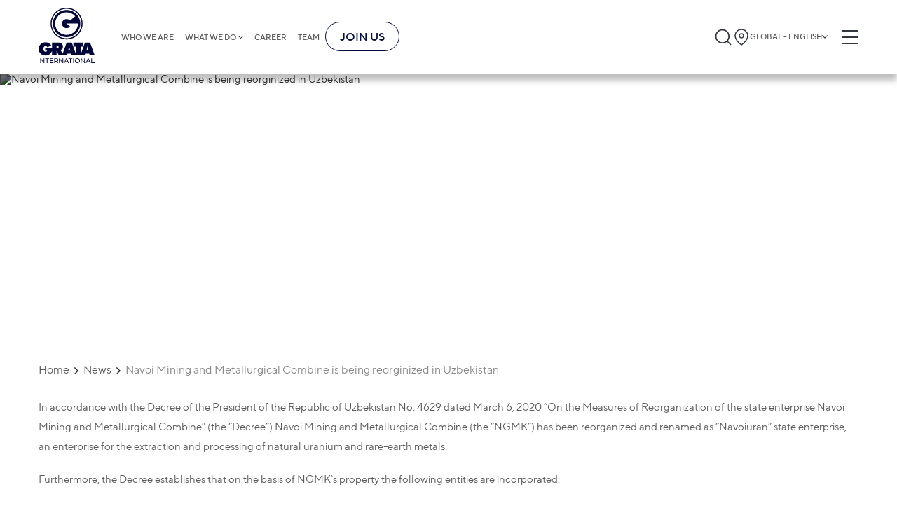

--- FILE ---
content_type: text/html;charset=utf-8
request_url: https://gratanet.com/news/navoi-mining-and-metallurgical-combine-is-being-reorginized-in-uzbekistan
body_size: 48792
content:
<!DOCTYPE html><html  lang="en" dir="ltr" class=""><head><meta charset="utf-8">
<meta name="viewport" content="width=device-width, initial-scale=1">
<title>Navoi Mining and Metallurgical Combine is being reorginized in Uzbekistan</title>
<link rel="stylesheet" href="/fonts/fonts.css">
<link rel="icon" type="image/x-icon" href="/favicon.png">
<meta name="keywords" content="career">
<style>a,abbr,acronym,address,article,aside,audio,b,blockquote,body,button,canvas,caption,cite,code,dd,del,details,dfn,div,dl,dt,em,embed,fieldset,figcaption,figure,footer,form,h1,h2,h3,h4,h5,h6,header,html,i,iframe,img,input,ins,kbd,label,legend,li,mark,menu,nav,object,ol,optgroup,output,p,pre,q,ruby,s,samp,section,select,small,span,strong,sub,summary,sup,table,tbody,td,textarea,tfoot,th,thead,time,tr,u,ul,var,video{border:0;font-size:100%;margin:0;padding:0}article,aside,details,figcaption,figure,footer,header,hgroup,menu,nav,section{display:block}*,:after,:before{box-sizing:border-box}a{background-color:transparent;color:inherit;text-decoration:none}address{font-style:normal}button{background:transparent}blockquote,q{quotes:none}blockquote:after,blockquote:before,q:after,q:before{content:"";content:none}li,ol,ul{list-style:none}img{border-style:none;height:auto;max-width:100%}table{border-collapse:collapse;border-spacing:0}hr{box-sizing:content-box;height:0;overflow:visible}textarea{overflow:auto}[type=number]::-webkit-inner-spin-button,[type=number]::-webkit-outer-spin-button{height:auto}button,input,optgroup,select,textarea{font-family:inherit;font-size:100%;margin:0}button,input{overflow:visible}button,select{text-transform:none}[type=button],[type=reset],[type=submit],button{-webkit-appearance:button}[type=button]::-moz-focus-inner,[type=reset]::-moz-focus-inner,[type=submit]::-moz-focus-inner,button::-moz-focus-inner{border-style:none;padding:0}[type=button]:-moz-focusring,[type=reset]:-moz-focusring,[type=submit]:-moz-focusring,button:-moz-focusring{outline:1px dotted ButtonText}legend{box-sizing:border-box;color:inherit;display:table;max-width:100%;padding:0;white-space:normal}progress{vertical-align:baseline}[type=checkbox],[type=radio]{box-sizing:border-box;padding:0}[type=search]{-webkit-appearance:textfield;outline-offset:-2px}[type=search]::-webkit-search-decoration{-webkit-appearance:none}::-webkit-file-upload-button{-webkit-appearance:button;font:inherit}summary{display:list-item}form{margin:0}button,input{line-height:normal}h1,h2,h3,h4,h5,h6{border:0;font-size:100%;font-weight:400;margin:0;padding:0}input::-webkit-inner-spin-button,input::-webkit-outer-spin-button{-webkit-appearance:none;margin:0}input[type=number]{-moz-appearance:textfield}.btn-small{background-color:#3b82f6;border-radius:6px;color:#fff;font-size:24px;font-weight:700;padding:10px 55px;transition:all .3s}@media (max-width:1230px){.btn-small{font-size:calc(13.18681px + .87912vw);padding-left:calc(4.98901px + 4.06593vw);padding-right:calc(4.98901px + 4.06593vw)}}.btn-small:hover{background-color:#0b63f3}.container{margin:0 auto;max-width:1230px;padding-left:30px;padding-right:30px}@media screen and (max-width:768px){.container{padding-left:15px;padding-right:15px}}.full-height{min-height:calc(100vh - 105px)}.default-layout{display:flex;flex-direction:column}body,html{color:#5a5a5a;font-family:TT Norms,sans-serif;font-size:16px;scroll-behavior:smooth}@media only screen and (max-width:1280px){body,html{font-size:15px}}@media only screen and (max-width:1024px){body,html{font-size:15px}}@media only screen and (max-width:768px){body,html{font-size:14px}}@media only screen and (max-width:480px){body,html{font-size:13px}}main{position:relative;z-index:4}input,textarea{outline:none}button{cursor:pointer}@media screen and (max-width:768px){button{cursor:auto}}time{display:block}.basic a:hover{color:#050f38;text-decoration-line:underline}.swiper-rtl .swiper-button-next:after{rotate:180deg}.swiper-rtl .swiper-button-prev:after{rotate:0deg!important}.no-records{color:#888;font-size:16px;font-weight:300}.slide-link-more{align-items:flex-start;background-color:transparent;border:3px solid #fff;border-radius:34px;color:#fff;cursor:pointer;display:flex;font-size:36px;gap:20px;justify-content:flex-start;line-height:100%;margin-left:0;margin-top:30px;padding:15px;z-index:5}@media (max-width:1230px){.slide-link-more{gap:calc(6.48352px + 1.0989vw)}}.slide-link-more:hover{background-color:#3b82f6}@media (max-width:1230px){.slide-link-more{font-size:calc(11.67033px + 1.97802vw);margin-left:calc(9.46154px - .76923vw);margin-top:calc(16.48352px + 1.0989vw);padding:calc(4.18681px + .87912vw)}}.slide-link-more img{height:40px;margin-bottom:-5px;width:40px}@media (max-width:1230px){.slide-link-more img{height:calc(12.96703px + 2.1978vw);width:calc(12.96703px + 2.1978vw)}}.title{font-size:50px;font-weight:700}@media (max-width:1230px){.title{font-size:calc(9.45055px + 3.2967vw)}}.title-line{align-self:flex-start;color:#3b82f6;font-size:24px;font-weight:700;max-width:-moz-fit-content;max-width:fit-content;position:relative}@media (max-width:1230px){.title-line{font-size:calc(13.18681px + .87912vw)}}.title-line:after{background-color:#888;content:"";height:1px;left:100%;margin-left:15px;position:absolute;top:50%;transform:translateY(-50%);width:2000px}@media (max-width:1230px){.title-line:after{margin-left:calc(1.48352px + 1.0989vw)}}.big-title{align-items:center;border-bottom:2px solid #888;display:flex;justify-content:space-between;margin-left:auto;margin-right:auto;padding:0 15px}.big-title h5{font-size:36px;font-weight:700;line-height:150%}.big-title h5:hover{color:#3b82f6}@media (max-width:1230px){.big-title h5{font-size:calc(14.37363px + 1.75824vw)}}.big-title img{cursor:pointer;filter:invert(1);height:38px;width:38px}@media (max-width:1230px){.big-title img{height:calc(2.85714px + 2.85714vw);width:calc(2.85714px + 2.85714vw)}}.breadcrumbs{align-items:center;display:flex;flex-wrap:wrap;font-size:20px;margin-bottom:30px;margin-top:35px}@media (max-width:1230px){.breadcrumbs{font-size:calc(11.89011px + .65934vw);margin-bottom:calc(2.96703px + 2.1978vw);margin-top:calc(1.20879px + 2.74725vw)}}.breadcrumbs a,.breadcrumbs p{font-size:16px;margin-right:20px;position:relative}.breadcrumbs a{transition:color .3s}.breadcrumbs a:hover{color:#3b82f6}.breadcrumbs a:after{background:url("data:image/svg+xml;charset=utf-8,%3Csvg xmlns='http://www.w3.org/2000/svg' width='21' height='12' fill='none'%3E%3Cpath fill='%232A2A2A' d='M10.378 11.72a1.36 1.36 0 0 1-.971-.402L.24 2.15A1.375 1.375 0 0 1 2.183.263l8.195 8.14 8.195-8.14a1.375 1.375 0 0 1 1.944 1.833l-9.167 9.167a1.36 1.36 0 0 1-.972.458'/%3E%3C/svg%3E") 50%/contain no-repeat;content:"";height:6px;position:absolute;right:-15px;top:53%;transform:translateY(-50%) rotate(-90deg);width:10px}.breadcrumbs a:last-child{color:#888!important}.breadcrumbs a:last-child:after{display:none}.breadcrumbs .current-page,.breadcrumbs a:last-child:hover{color:#888}.insights__hero,.teams-page__hero{min-height:330px;position:relative}@media (max-width:1230px){.insights__hero,.teams-page__hero{min-height:calc(181.31868px + 12.08791vw)}}.insights__hero .container,.teams-page__hero .container{align-items:start;display:flex;flex-direction:column;height:100%;justify-content:center;left:50%;position:absolute;top:0;transform:translateX(-50%);width:100%}@media screen and (max-width:575px){.insights__hero .container,.teams-page__hero .container{align-items:center}}.insights__hero h1,.teams-page__hero h1{color:#fff;font-size:60px;font-weight:900;line-height:100%;padding:10px 5px}@media (max-width:1230px){.insights__hero h1,.teams-page__hero h1{font-size:calc(5.93407px + 4.3956vw)}}@media screen and (max-width:575px){.insights__hero h1,.teams-page__hero h1{padding:5px 2px}}.insights__hero a,.teams-page__hero a{background-color:#3b82f6;color:#fff;font-size:16px;margin-top:10px;padding:3px 9px}@media (max-width:1230px){.insights__hero a,.teams-page__hero a{font-size:calc(13.2967px + .21978vw)}}@media screen and (max-width:575px){.insights__hero a,.teams-page__hero a{padding:2px 6px}}.insights__hero img,.teams-page__hero img{filter:brightness(75%);height:100%;left:0;-o-object-fit:cover;object-fit:cover;position:absolute;top:0;width:100%;z-index:-1}.hero__subtitle{font-size:18px;font-weight:400;letter-spacing:0;line-height:25px;text-align:left}@media screen and (max-width:590px){.hero__subtitle{font-size:10.5px}}.read-events__hero,.read-news__hero{min-height:330px;position:relative}@media (max-width:1230px){.read-events__hero,.read-news__hero{min-height:calc(181.31868px + 12.08791vw)}}.read-events__hero .container,.read-news__hero .container{align-items:flex-start;display:flex;flex-direction:column;height:100%;justify-content:center;min-height:330px;padding:60px 0;width:100%}@media screen and (max-width:575px){.read-events__hero .container,.read-news__hero .container{align-items:center}}.read-events__hero .hero-title,.read-news__hero .hero-title{margin-top:10px;max-width:990px}@media screen and (max-width:768px){.read-events__hero .hero-title,.read-news__hero .hero-title{text-align:center}}.read-events__hero h1,.read-news__hero h1{-webkit-box-decoration-break:clone;box-decoration-break:clone;color:#fff;display:inline;font-size:60px;font-weight:900;line-height:120%}@media (max-width:1230px){.read-events__hero h1,.read-news__hero h1{font-size:calc(.52747px + 4.83516vw)}}@media screen and (max-width:1200px){.read-events__hero h1,.read-news__hero h1{margin:0 15px}}@media screen and (max-width:575px){.read-events__hero h1,.read-news__hero h1{line-height:130%;padding:5px 2px}}.read-events__hero time,.read-news__hero time{color:#fff;font-size:24px;font-weight:900;padding:3px 9px}@media (max-width:1230px){.read-events__hero time,.read-news__hero time{font-size:calc(7.78022px + 1.31868vw)}}@media screen and (max-width:768px){.read-events__hero time,.read-news__hero time{margin:0 auto}}@media screen and (max-width:575px){.read-events__hero time,.read-news__hero time{padding:2px 6px}}.read-events__hero img,.read-news__hero img{filter:brightness(50%);height:100%;left:0;-o-object-fit:cover;object-fit:cover;position:absolute;top:0;width:100%;z-index:-1}.read-events__nav,.read-news__nav{display:flex;margin-bottom:30px;margin-top:40px;overflow:hidden;width:100%}@media (max-width:1230px){.read-events__nav,.read-news__nav{margin-bottom:calc(2.96703px + 2.1978vw);margin-top:calc(-.54945px + 3.2967vw)}}.read-events__nav-wrapper,.read-news__nav-wrapper{align-items:center;display:inline-flex;gap:12px;position:relative}@media screen and (max-width:768px){.read-events__nav-wrapper,.read-news__nav-wrapper{margin-left:auto;margin-right:auto}.read-events__nav-wrapper:before,.read-news__nav-wrapper:before{background-color:#888;content:"";height:1px;margin-right:15px;position:absolute;right:100%;top:50%;transform:translateY(-50%);width:2000px}}.read-events__nav-wrapper:after,.read-news__nav-wrapper:after{background-color:#888;content:"";height:1px;left:100%;margin-left:15px;position:absolute;top:50%;transform:translateY(-50%);width:2000px}.read-events__nav-wrapper a,.read-news__nav-wrapper a{height:22px;width:22px}@media (max-width:1230px){.read-events__nav-wrapper a,.read-news__nav-wrapper a{height:calc(12.53846px + .76923vw);width:calc(12.53846px + .76923vw)}}.read-events__nav-wrapper a img,.read-news__nav-wrapper a img{height:100%;width:100%}.read-events__text,.read-news__text{font-size:20px;line-height:2.3}@media (max-width:1230px){.read-events__text,.read-news__text{font-size:calc(11.89011px + .65934vw)}}.read-events__text li,.read-news__text li{list-style-type:disc;margin-left:20px}.post,.video-post{display:flex;flex-direction:column;overflow:hidden}.post__items{-moz-column-gap:15px;column-gap:15px;display:grid;grid-template-columns:1fr 1fr 1fr;justify-content:space-around;margin-top:30px;row-gap:20px}@media screen and (max-width:1100px){.post__items{grid-template-columns:1fr 1fr}}@media screen and (max-width:480px){.post__items{grid-template-columns:1fr}}@media (max-width:1230px){.post__items{margin-top:calc(16.48352px + 1.0989vw)}}.post .publication-block{box-sizing:border-box;word-wrap:break-word;margin:0 auto;max-width:270px;width:100%}.video-post{display:flex;flex-wrap:wrap;margin:0}.video-post__items{-moz-column-gap:35px;column-gap:35px;display:grid;grid-template-columns:1fr 1fr;margin-top:30px}@media screen and (max-width:890px){.video-post__items{grid-template-columns:1fr}}@media (max-width:1230px){.video-post__items{margin-top:calc(9.72527px + 1.64835vw)}}.video-post .video-block{box-sizing:border-box;max-width:420px;width:100%;word-wrap:break-word;margin-left:8px;margin-right:8px}@media screen and (max-width:575px){.video-post .video-block{width:calc(100% - 16px)}}.show-more{margin-bottom:40px;margin-top:40px;overflow:hidden;text-align:center}@media screen and (max-width:575px){.show-more{margin-top:30px;padding:4px 6px}}.show-more button{align-self:center;border:1px solid #3b82f6;border-radius:6px;color:#3b82f6;font-size:14px;font-weight:700;margin:0 auto;padding:10px 18px;position:relative}@media (max-width:1230px){.show-more button{font-size:calc(11.2967px + .21978vw)}}.show-more button:hover{background-color:#3b82f6;color:#fff}.show-more button:before{background-color:#d9d9d9;content:"";display:block;height:1px;position:absolute;right:110%;top:50%;transform:translateY(-50%);width:1000px}@media screen and (max-width:575px){.show-more button:before{display:none}}.show-more button:after{background-color:#d9d9d9;content:"";display:block;height:1px;left:110%;position:absolute;top:50%;transform:translateY(-50%);width:1000px}@media screen and (max-width:575px){.show-more button:after{display:none}}.insights__tabs,.search__tabs,.teams__tabs{background-color:#fff;display:flex;margin-top:35px;position:sticky;top:105px;width:100%;z-index:4}@media (max-width:1230px){.insights__tabs,.search__tabs,.teams__tabs{margin-top:calc(7.96703px + 2.1978vw)}}@media screen and (max-width:1024px){.insights__tabs,.search__tabs,.teams__tabs{top:70px}}@media screen and (max-width:768px){.insights__tabs,.search__tabs,.teams__tabs{flex-direction:column;position:static}}.insights__tab,.search__tab,.teams__tab{border-bottom:.5px solid #888;color:#888;cursor:pointer;flex-grow:1;font-weight:700;position:relative;text-align:center;transition:all .3s ease}@media screen and (max-width:768px){.insights__tab,.search__tab,.teams__tab{border:none;color:#2a2a2a;cursor:auto;font-weight:400;margin-bottom:10px;padding:10px 0;padding:5px 10px 5px 25px;text-align:left;text-transform:uppercase}.insights__tab:before,.search__tab:before,.teams__tab:before{background:#3b82f6;content:"";height:2px;left:0;position:absolute;top:50%;transform:translateY(-50%);width:22px}}.insights__tab:hover,.search__tab:hover,.teams__tab:hover{border-color:#2a2a2a;color:#2a2a2a}.insights__tab.is-active,.search__tab.is-active,.teams__tab.is-active{border-color:#3b82f6;color:#3b82f6;padding-left:5px;position:relative}@media screen and (max-width:768px){.insights__tab.is-active,.search__tab.is-active,.teams__tab.is-active{background-color:#3b82f6;color:#fff}.insights__tab.is-active:before,.search__tab.is-active:before,.teams__tab.is-active:before{display:none}.insights__tab.is-active:after,.search__tab.is-active:after,.teams__tab.is-active:after{background:url("data:image/svg+xml;charset=utf-8,%3Csvg xmlns='http://www.w3.org/2000/svg' width='14' height='14' fill='none'%3E%3Cpath fill='%23fff' d='M10.398 6.983a.79.79 0 0 1-.234.563L4.85 12.861a.797.797 0 0 1-1.095-1.127l4.72-4.751-4.72-4.752a.797.797 0 0 1 1.063-1.127l5.315 5.315a.79.79 0 0 1 .266.564'/%3E%3C/svg%3E") 50%/contain no-repeat;content:"";height:10px;position:absolute;right:10px;top:50%;transform:translateY(-50%) rotate(90deg);width:10px}}.insights__tab{font-size:24px;padding-bottom:15px;padding-top:15px}@media (max-width:1230px){.insights__tab{font-size:calc(10.48352px + 1.0989vw)}}@media screen and (max-width:768px){.insights__tab{padding-bottom:3px;padding-top:3px}}.search__tab,.teams__tab{color:#2a2a2a;font-size:20px;padding-bottom:13px;padding-top:13px}@media (max-width:1230px){.search__tab,.teams__tab{font-size:calc(11.89011px + .65934vw)}}@media screen and (max-width:768px){.search__tab,.teams__tab{padding-bottom:3px;padding-top:3px}}.person-cities{display:flex;flex-direction:column;position:relative}.person-city{align-items:center;background:#fff;border-radius:3px;box-shadow:3px 4px 4px 0 rgba(0,0,0,.25);cursor:pointer;display:flex;filter:drop-shadow(0 2px 4px rgba(0,0,0,.25));font-size:20px;justify-content:space-between;margin-bottom:5px;padding:12px 20px;width:100%;z-index:2}@media (max-width:1230px){.person-city{font-size:calc(14.59341px + .43956vw)}}@media screen and (max-width:768px){.person-city{cursor:auto}}.person-city span{font-size:14px;font-weight:700;letter-spacing:0;line-height:100%;line-height:18px;text-align:left}.person-city img{height:20px;width:20px}.person-city-dropdown{background:#fff;border-radius:6px;color:#495057;display:none;left:0;padding:10px 0;position:absolute;right:0;top:107%;z-index:3}.person-city-dropdown-item{font-size:20px;font-weight:400;letter-spacing:0;line-height:21px;margin:5px 0;padding:12px;text-align:left}.person-city-dropdown-item:hover{background:hsla(0,0%,85%,.51);box-shadow:0 2px 12px 0 rgba(0,0,0,.102)}.gallery{display:flex;flex-wrap:wrap;margin-left:-8px;margin-right:-8px;margin-top:40px}@media (max-width:1230px){.gallery{margin-top:calc(12.96703px + 2.1978vw)}}.gallery__item{box-sizing:border-box;word-wrap:break-word;align-items:flex-end;border-radius:6px;display:flex;margin-bottom:40px;margin-left:8px;margin-right:8px;min-height:390px;overflow:hidden;padding:30px 20px;position:relative;text-align:center;width:calc(25% - 16px)}@media screen and (max-width:1024px){.gallery__item{width:calc(33.33333% - 16px)}}@media screen and (max-width:768px){.gallery__item{width:calc(50% - 16px)}}@media screen and (max-width:575px){.gallery__item{width:calc(100% - 16px)}}@media (max-width:1230px){.gallery__item{margin-bottom:calc(12.96703px + 2.1978vw)}}.gallery__item img{height:100%;left:50%;-o-object-fit:cover;object-fit:cover;position:absolute;top:50%;transform:translate(-50%,-50%);width:100%;z-index:-1}.gallery__name{background-color:#3b82f6;-webkit-box-decoration-break:clone;box-decoration-break:clone;color:#fff;display:inline;font-size:20px;font-weight:700;line-height:140%;margin-left:auto;margin-right:auto;padding:5px;text-align:center}@media (max-width:1230px){.gallery__name{font-size:calc(11.89011px + .65934vw)}}.gallery__name-wrapper{text-align:center;width:100%}.is-header-fixed .insights__tabs,.is-header-fixed .search__tabs,.is-header-fixed .teams__tabs{top:85px}.kenburns-top-left{animation:kenburns-top-left 9s ease-out both}@keyframes kenburns-top-left{0%{transform:scale(1) translate(0);transform-origin:16% 16%}to{transform:scale(1.25) translate(-20px,-15px);transform-origin:top left}}#__nuxt{margin:0 auto;max-width:1920px}body.reverse{direction:rtl}body.reverse .header-buttons{flex-shrink:0;width:auto}body.reverse .header-buttons__burger{margin-left:0;margin-right:10px}body.reverse .header-buttons .language-popup{left:0;right:auto}@media screen and (max-width:1024px){body.reverse .header__logo{display:block;min-width:0;width:110px}}body.reverse .header-logo-mobile svg{height:100%;width:100%}@media screen and (max-width:575px){body.reverse .header-logo-mobile{width:77px}}body.reverse .burger{left:0}@media screen and (max-width:768px){body.reverse .burger{right:30%}}@media screen and (max-width:575px){body.reverse .burger{right:5%}}body.reverse .burger-container{padding-right:35px}body.reverse .burger-menu{display:inline-flex}body.reverse .burger-menu__main{display:flex;flex-direction:column}body.reverse .burger-menu__main.is-hidden{opacity:0;visibility:hidden}body.reverse .burger-links{align-items:flex-end;display:inline-flex}body.reverse .burger-links__link--list:after{left:-20px;right:auto;transform:translateY(-50%) rotate(180deg)}body.reverse .burger-submenu{right:-50px;text-align:left}@media screen and (max-width:768px){body.reverse .burger-submenu{text-align:right}}body.reverse .burger-submenu.is-show{left:auto;right:0}body.reverse .language-list__item.is-chosen:after{left:10px;right:auto}body.reverse .footer .container{align-items:center;display:flex;flex-direction:column}body.reverse .footer-nav{flex-grow:1;justify-content:flex-start;width:100%}@media screen and (max-width:970px){body.reverse .footer-nav{align-items:flex-start}}@media screen and (max-width:1024px){body.reverse .footer-links__bottom{align-items:flex-end;flex-direction:column}}body.reverse .footer-list{align-items:flex-end;display:flex;flex-direction:column;flex-grow:1;flex-wrap:wrap;max-height:300px;text-align:left}@media screen and (max-width:970px){body.reverse .footer-list{align-items:flex-start;width:auto!important}}@media screen and (max-width:575px){body.reverse .footer-list{flex-wrap:nowrap;max-height:none;width:100%!important}}body.reverse .footer-list--long{margin-top:34px}@media screen and (max-width:970px){body.reverse .footer-list--long{max-height:none}}@media screen and (max-width:575px){body.reverse .footer-list--long{margin-top:0}}body.reverse .footer-list--long h3{margin-top:-34px}@media screen and (max-width:575px){body.reverse .footer-list--long h3{margin-top:0}body.reverse .footer-list__title{margin-bottom:10px;width:100%}}body.reverse .footer-list__link{margin-bottom:17px}body.reverse .footer-search{margin-top:90px;text-align:left}@media (max-width:1230px){body.reverse .footer-search{margin-top:calc(-4.61538px + 7.69231vw)}}body.reverse .footer-search__input button{border-radius:6px 0 0 6px}body.reverse .footer-search__input input{border-radius:0 6px 6px 0}body.reverse .footer-links{flex-grow:1;width:100%}body.reverse .footer-links__terms ul{margin-right:20px}body.reverse .footer-links__terms li{white-space:nowrap}@media screen and (max-width:768px){body.reverse .footer-links__bottom{flex-direction:row}}@media screen and (max-width:575px){body.reverse .footer-links__bottom{flex-direction:column}}body.reverse .footer-links__language{gap:5px;margin-left:0}body.reverse .footer-links__language .language-popup{left:0;right:auto}@media screen and (max-width:575px){body.reverse .footer-links__language .language-popup{left:0;right:auto}}body.reverse .home-page{direction:rtl}body.reverse .home-page .newsletter-slider .slick-prev{left:auto;right:15px;transform:rotate(180deg)}body.reverse .home-page .newsletter-slider .slick-next{left:15px;right:auto;transform:rotate(180deg)}body.reverse .home-page__slider .container{align-items:flex-end;display:flex;flex-direction:column}body.reverse .home-page__slide,body.reverse .home-page__slide-title{direction:rtl}body.reverse .home-page__slide-more{display:flex;flex-direction:column}body.reverse .home-page__slide-more h2{text-align:right}body.reverse .home-page__slide-btn-left,body.reverse .home-page__slide-btn-right{transform:rotate(180deg)}body.reverse .home-page .slide-link-more,body.reverse .home-page__slide-text-wrapper{direction:rtl}body.reverse .home-page .slide-link-more img{transform:rotate(180deg)}body.reverse .home-page .feedback__block-card{direction:rtl}body.reverse .home-page .feedback__block-checkbox-label{max-width:none;padding-left:0;padding-right:70px;text-align:right}@media (max-width:1230px){body.reverse .home-page .feedback__block-checkbox-label{padding-right:calc(42.96703px + 2.1978vw)}}body.reverse .home-page .feedback__block-checkbox-label:before{left:auto;right:0}body.reverse .home-page .pagination__counter svg{transform:rotate(180deg)}body.reverse .big-title{direction:rtl}body.reverse .big-title img{transform:rotate(180deg)}body.reverse .breadcrumbs a:after{left:-15px;right:auto;transform:translateY(-50%) rotate(90deg)}body.reverse .back-to-all-news img,body.reverse .publication-block__arrow{transform:rotate(180deg)}body.reverse .insights__hero .container,body.reverse .teams-page__hero .container{background-position:100%}body.reverse .read-events__text li,body.reverse .read-news__text li{margin-left:0;margin-right:20px}body.reverse .register-modal__close{left:40px;right:auto}@media screen and (max-width:768px){body.reverse .register-modal__close{left:25px;right:auto}}@media screen and (max-width:575px){body.reverse .register-modal__close{left:15px;right:auto}}body.reverse .thanks-modal,body.reverse .thanks-modal h4{text-align:right}body.reverse .thanks-modal__text{text-align:center}body.reverse .title-line:after{left:auto;margin-left:0;margin-right:15px;right:100%}@media (max-width:1230px){body.reverse .title-line:after{margin-right:calc(1.48352px + 1.0989vw)}}body.reverse .cookies-preferences__item{padding-left:0;padding-right:40px}@media (max-width:1230px){body.reverse .cookies-preferences__item{padding-right:calc(6.20879px + 2.74725vw)}}body.reverse .cookies-preferences__item:before{left:auto;right:0}body.reverse .insights__tab{padding-left:10px;padding-right:25px;text-align:right}body.reverse .insights__tab:before{left:auto;right:0}body.reverse .insights__tab.is-active:after{left:10px;right:auto}body.reverse .related-news h3:after{left:auto;right:110%}body.reverse .agenda__title h3:after{left:auto;margin-left:0;margin-right:15px;right:100%}@media (max-width:1230px){body.reverse .agenda__title h3:after{margin-right:calc(1.48352px + 1.0989vw)}}body.reverse .person-info__experience li,body.reverse .person-info__practice li,body.reverse .person-info__publications li{margin-left:0;margin-right:30px}body.reverse .person-city{border-left:none;border-right:6px solid #3b82f6}body.reverse .person-city img{transform:rotate(180deg)}.home-page__slide-btn-right{cursor:pointer}@media screen and (max-width:890px){.home-page__slide-btn-right{max-width:10px}}.home-page__slide-btn-right:hover path{fill:#3b82f6}.home-page__slide-btn-left{cursor:pointer}.home-page__slide-btn-left:hover path{fill:#3b82f6}.dropdown{background-color:#fff;border-radius:6px;box-shadow:0 2px 12px 0 rgba(0,0,0,.1);display:none;font-size:16px;left:0;position:absolute;top:100%;width:100%}@media (max-width:1230px){.dropdown{font-size:calc(13.2967px + .21978vw)}}.dropdown.is-open{display:block}.dropdown__input-wrapper{background-color:#f8f9fa;padding:5px 15px;position:relative}.dropdown__input{background-color:#fff;border:1px solid #ced4da;border-radius:6px;height:42px;padding-left:35px;padding-right:20px;width:100%}.dropdown-search-btn{height:20px;left:25px;position:absolute;top:50%;transform:translateY(-50%);width:20px}.dropdown__list{max-height:300px;overflow:auto;padding-bottom:10px}.dropdown__list::-webkit-scrollbar{height:3px;width:7px}.dropdown__list::-webkit-scrollbar-thumb{background-color:#888;border-radius:8px}.dropdown__list-item{cursor:pointer;font-size:14px;padding-bottom:10px;padding-top:10px;position:relative}@media screen and (max-width:768px){.dropdown__list-item{cursor:auto}}.dropdown__list-item:hover{background:rgba(59,130,246,.02)}.dropdown__list-item.is-chosen{background:rgba(59,130,246,.08)}.dropdown__list-item.is-chosen:after{background:url("data:image/svg+xml;charset=utf-8,%3Csvg xmlns='http://www.w3.org/2000/svg' width='14' height='14' fill='none'%3E%3Cpath fill='%23212121' d='M4.862 11.596a.55.55 0 0 1-.394-.186L.754 7.696a.557.557 0 1 1 .787-.743l3.321 3.298 7.778-7.755a.557.557 0 0 1 .787.743L5.256 11.41a.55.55 0 0 1-.394.186'/%3E%3C/svg%3E") 50%/contain no-repeat;content:"";height:14px;position:absolute;right:0;top:50%;transform:translateY(-50%);width:14px}.language-popup{opacity:.6;visibility:hidden}.country-popup,.language-popup{background:#fff;border:1px solid #d9d9d9;border-radius:6px;box-shadow:0 2px 12px rgba(0,0,0,.1);flex-flow:column;max-height:400px;overflow:hidden;padding-bottom:10px;position:absolute;right:0;top:69px;transition:all .5s;width:290px;z-index:1024}.country-popup__column,.language-popup__column{border-right:.5px solid hsla(0,0%,53%,.35)}@media screen and (max-width:1024px){.country-popup,.language-popup{top:50px}}@media screen and (max-width:768px){.country-popup,.language-popup{top:47px}}@media screen and (max-width:575px){.country-popup,.language-popup{background-color:#f8f9fa;right:10px;top:37px;width:240px}}.country-popup__list::-webkit-scrollbar,.language-popup__list::-webkit-scrollbar{height:4px;width:8px}.country-popup__list::-webkit-scrollbar-thumb,.language-popup__list::-webkit-scrollbar-thumb{background-color:#888;border-radius:8px}.country-popup__search,.language-popup__search{align-items:center;background-color:#f8f9fa;display:flex;padding:10px 17px 9px;position:relative}@media screen and (max-width:575px){.country-popup__search,.language-popup__search{background-color:#f8f9fa;padding:10px 8px 9px}}.country-popup__search svg,.language-popup__search svg{left:24px;max-height:21px;max-width:21px;min-width:20px;position:absolute;top:50%;transform:translateY(-50%);z-index:2}@media screen and (max-width:575px){.country-popup__search svg,.language-popup__search svg{left:10px;max-height:15px;max-width:15px}}.country-popup__search input,.language-popup__search input{align-items:flex-start;align-self:stretch;background:#fff;border-radius:6px;display:flex;flex:none;flex-direction:row;flex-grow:0;gap:7px;height:42px;justify-content:flex-end;order:0;outline:none;padding:10px 7px 10px 30px;width:100%;z-index:1}@media screen and (max-width:575px){.country-popup__search input,.language-popup__search input{font-size:14px;height:auto;padding:5px 5px 5px 23px}}.country-popup__search-input-wrapper,.language-popup__search-input-wrapper{width:100%}.country-list,.language-list{background-color:#fff;max-height:380px;overflow-y:auto;padding:0}.country-list__item,.language-list__item{padding:5px 15px}@media screen and (max-width:768px){.country-list__item:nth-child(4n),.language-list__item:nth-child(4n){border-right:.5px solid hsla(0,0%,53%,.35)}}@media screen and (max-width:575px){.country-list__item,.language-list__item{border-right:none!important}}.country-list__item.is-chosen,.language-list__item.is-chosen{background:rgba(59,130,246,.08);position:relative}.country-list__item.is-chosen:after,.language-list__item.is-chosen:after{background:url("data:image/svg+xml;charset=utf-8,%3Csvg xmlns='http://www.w3.org/2000/svg' width='14' height='14' fill='none'%3E%3Cpath fill='%23212121' d='M4.862 11.596a.55.55 0 0 1-.394-.186L.754 7.696a.557.557 0 1 1 .787-.743l3.321 3.298 7.778-7.755a.557.557 0 0 1 .787.743L5.256 11.41a.55.55 0 0 1-.394.186'/%3E%3C/svg%3E") 50%/contain no-repeat;content:"";height:14px;position:absolute;right:10px;top:50%;transform:translateY(-50%);width:14px}.country-list__item:hover,.language-list__item:hover{background:rgba(59,130,246,.08)}.country-list__item h5,.language-list__item h5{color:#495057;font-size:14px;font-style:normal;font-weight:400;line-height:21px}.country-list__item-links,.language-list__item-links{color:#3b82f6;display:flex;font-size:12px;font-style:normal;font-weight:400;line-height:21px;overflow:auto;white-space:nowrap}.country-list__item-links span,.language-list__item-links span{margin-right:10px}.country-list__title,.language-list__title{align-items:center;display:flex;gap:5px}@media screen and (max-width:575px){.country-list__title .language-icon-globe,.language-list__title .language-icon-globe{height:14px;width:14px}.country-list__icon,.language-list__icon{max-height:12px}}.country-links,.language-links{display:flex;gap:9px;margin-left:20px}.country-link,.language-link{color:#3b82f6;font-family:TT Norms;font-size:12px;padding:3px 0}.country-link:hover,.language-link:hover{text-decoration:underline}.country-link.is-active,.language-link.is-active{color:#888;cursor:default;pointer-events:none}.region-language-list{display:none;gap:12px;justify-content:flex-end;margin-top:10px;position:absolute;right:16px;z-index:1001}.region-language-list__item{color:#3b82f6;font-size:12px;text-transform:uppercase}.region-language-list__item:hover{text-decoration:underline}.language-popup__search{box-shadow:inset 0 20px 10px -20px rgba(0,0,0,.5)}.lang-wrapper{cursor:pointer}.lang-wrapper:before{background-color:transparent;content:"";display:none;height:425%;position:absolute;width:100%;z-index:1000}.lang-wrapper:hover:before{display:block}.lang-wrapper:hover .region-language-list{display:flex}.lang-wrapper:hover .language-popup{display:flex;opacity:1;visibility:visible;z-index:1111}.lang-wrapper-footer .language-popup,.lang-wrapper-header .language-popup{border-radius:0;left:0;margin:0 auto;max-height:555px;max-width:1920px;position:fixed;right:0;width:100%}@media screen and (max-width:768px){.lang-wrapper-footer .language-popup,.lang-wrapper-header .language-popup{top:55px!important}}@media screen and (max-width:575px){.lang-wrapper-footer .language-popup,.lang-wrapper-header .language-popup{top:55px!important}}.lang-wrapper-footer .language-popup__list,.lang-wrapper-header .language-popup__list{display:grid;max-height:450px}@media screen and (max-width:1024px){.lang-wrapper-footer .language-popup__list,.lang-wrapper-header .language-popup__list{max-height:250px}}@media screen and (max-width:768px){.lang-wrapper-footer .language-popup__list,.lang-wrapper-header .language-popup__list{grid-template-columns:repeat(3,1fr);max-height:100%}}@media screen and (max-width:575px){.lang-wrapper-footer .language-popup__list,.lang-wrapper-header .language-popup__list{grid-template-columns:repeat(1,1fr)}}.lang-wrapper-footer .language-popup__search-input-wrapper,.lang-wrapper-header .language-popup__search-input-wrapper{margin:0 auto;max-width:1230px;padding-left:30px;padding-right:30px;width:100%}@media screen and (max-width:768px){.lang-wrapper-footer .language-popup__search-input-wrapper,.lang-wrapper-header .language-popup__search-input-wrapper{padding-left:15px;padding-right:15px}}.lang-wrapper-footer .language-popup__list,.lang-wrapper-header .language-popup__list{padding:30px 0 30px 30px}@media screen and (max-width:1024px){.lang-wrapper-footer .language-popup__list,.lang-wrapper-header .language-popup__list{padding:30px 0}}.lang-wrapper-footer .language-popup__search-input-wrapper,.lang-wrapper-header .language-popup__search-input-wrapper{position:relative}.lang-wrapper-footer .language-popup__search-input-wrapper svg,.lang-wrapper-header .language-popup__search-input-wrapper svg{left:35px}@media screen and (max-width:768px){.lang-wrapper-footer .language-popup__search-input-wrapper svg,.lang-wrapper-header .language-popup__search-input-wrapper svg{left:18px}}.lang-wrapper-footer{bottom:0}@media screen and (max-width:575px){.lang-wrapper-footer .language-popup{height:100%;max-height:560px!important;top:auto!important}.lang-wrapper-footer .language-popup__list{max-height:560px!important}}.cookies-policy{background-color:#fff}.cookies-policy__header{align-items:center;display:flex;justify-content:space-between;padding:20px}.cookies-policy__header h3{font-size:18px;font-weight:700}@media (max-width:1230px){.cookies-policy__header h3{font-size:calc(12.59341px + .43956vw)}}.cookies-policy__descr{font-size:14px;line-height:1.5;padding:0 20px 20px}@media (max-width:1230px){.cookies-policy__descr{font-size:calc(11.2967px + .21978vw)}}.cookies-policy__descr a{color:#3b82f6}.cookies-policy__footer{align-items:center;display:flex;gap:20px;justify-content:flex-end;padding:0 20px 20px}.cookies-preferences{background-color:#fff;border-radius:6px;box-shadow:0 1px 3px 0 rgba(0,0,0,.3);margin-left:auto;margin-right:auto;max-width:800px}.cookies-preferences__header{align-items:center;border-bottom:1px solid #888;display:flex;justify-content:space-between;padding:20px 45px}@media (max-width:1230px){.cookies-preferences__header{padding-left:calc(4.45055px + 3.2967vw);padding-right:calc(4.45055px + 3.2967vw)}}.cookies-preferences__header h3{font-size:18px;font-weight:700}@media (max-width:1230px){.cookies-preferences__header h3{font-size:calc(12.59341px + .43956vw)}}.cookies-preferences__content{padding-bottom:30px;padding-left:45px;padding-right:45px}@media (max-width:1230px){.cookies-preferences__content{padding-left:calc(4.45055px + 3.2967vw);padding-right:calc(4.45055px + 3.2967vw)}}.cookies-preferences__descr{font-weight:700;padding-bottom:35px;padding-top:35px}@media (max-width:1230px){.cookies-preferences__descr{padding-bottom:calc(1.20879px + 2.74725vw);padding-top:calc(1.20879px + 2.74725vw)}}.cookies-preferences__list{display:flex;flex-direction:column;gap:20px}@media (max-width:1230px){.cookies-preferences__list{gap:calc(6.48352px + 1.0989vw)}}.cookies-preferences__item{padding-left:55px;position:relative}@media (max-width:1230px){.cookies-preferences__item{padding-left:calc(.93407px + 4.3956vw)}}.cookies-preferences__item:before{background:url("data:image/svg+xml;charset=utf-8,%3Csvg xmlns='http://www.w3.org/2000/svg' width='22' height='22' fill='none'%3E%3Cpath fill='%233B82F6' d='M9.25 14.794a.86.86 0 0 1-.583-.292l-3.5-3.5a.875.875 0 0 1 1.166-1.167l2.882 2.882 9.952-9.882a.875.875 0 0 1 1.166 1.167l-10.5 10.5a.86.86 0 0 1-.583.292'/%3E%3Cpath fill='%233B82F6' d='M11 21.501a10.5 10.5 0 0 1-9.182-5.437A10.1 10.1 0 0 1 .57 12.086 10.5 10.5 0 0 1 5.937 1.808 10.1 10.1 0 0 1 9.915.559a10.3 10.3 0 0 1 4.142.397.875.875 0 1 1-.502 1.668 8.9 8.9 0 0 0-3.5-.326 8.75 8.75 0 0 0-5.88 3.185 8.66 8.66 0 0 0-1.913 6.428 8.75 8.75 0 0 0 3.185 5.88 8.66 8.66 0 0 0 6.428 1.913 8.75 8.75 0 0 0 5.88-3.185 8.66 8.66 0 0 0 1.913-6.428.92.92 0 0 1 1.832-.175 10.5 10.5 0 0 1-5.378 10.278 10.1 10.1 0 0 1-4.037 1.307z'/%3E%3C/svg%3E") 50%/contain no-repeat;content:"";height:20px;left:0;position:absolute;top:5px;width:20px}@media (max-width:1230px){.cookies-preferences__item:before{height:calc(13.24176px + .54945vw);width:calc(13.24176px + .54945vw)}}.cookies-preferences__item h4{font-size:20px;font-weight:700}@media (max-width:1230px){.cookies-preferences__item h4{font-size:calc(14.59341px + .43956vw)}}.cookies-preferences__item p{font-size:16px;font-weight:700;margin-top:10px}@media (max-width:1230px){.cookies-preferences__item p{font-size:calc(13.2967px + .21978vw)}}.cookies-preferences__footer{align-items:center;border-top:1px solid #888;display:flex;gap:20px;justify-content:flex-end;padding:20px 45px}@media (max-width:1230px){.cookies-preferences__footer{padding-left:calc(4.45055px + 3.2967vw);padding-right:calc(4.45055px + 3.2967vw)}}@media screen and (max-width:575px){.cookies-preferences__footer{justify-content:flex-start}}.cookies-close{height:15px;width:15px}.cookies-accept-all{background-color:#3b82f6;color:#fff}.cookies-accept-all,.cookies-required-only{border-radius:6px;font-size:14px;font-weight:700;padding:10px 18px}.cookies-required-only{border:1px solid #3b82f6;color:#3b82f6}.filter{background:#fff;border:1px solid #d9d9d9;border-radius:6px;min-width:280px;width:280px}@media screen and (max-width:768px){.filter{margin-left:auto;margin-right:auto;max-width:none;width:100%}}.filter.is-hidden .filter__header{border:none}.filter.is-hidden .filter__header img{transform:rotate(180deg)}.filter.is-hidden .filter__content{display:none}.filter__header{align-items:center;display:flex;justify-content:space-between;padding:10px 18px}.filter__header img{display:none;height:15px;width:15px}@media screen and (max-width:575px){.filter__header img{display:block}}.filter__content{padding:0 18px 18px}.filter__title{font-size:20px;font-weight:500;margin:0 auto}@media (max-width:1230px){.filter__title{font-size:calc(14.59341px + .43956vw)}}.filter__input{align-items:center;border:1px solid #ddd;border-radius:6px;display:flex;justify-content:space-between;margin:11px 0;max-height:53px;min-height:53px;padding:0 14px 0 10px;position:relative;width:100%}.filter__input--opened{border:1px solid #3b82f6!important;box-shadow:0 0 3px 4px rgba(59,130,246,.4)}.filter__input input{padding:10px 0;width:100%}.filter__input--select>input{background-color:transparent;color:#2a2a2a;cursor:pointer}@media screen and (max-width:768px){.filter__input--select>input{cursor:auto}}.filter__input-dropdown{border:1px solid #d9d9d9;border-radius:6px;display:none;left:0;position:absolute;top:114%;width:100%;z-index:2}.filter__input-dropdown.is-active{display:block}.filter__buttons{align-items:center;display:flex;gap:5px;margin-top:10px}.filter__buttons button{border-radius:6px;color:#fff;flex-grow:1;font-family:TT Norms;font-size:14px;font-weight:700;padding:10px;transition:all .3s ease}.filter__button-clear{background:rgba(100,116,139,.6)}.filter__button-clear:hover{background:#64748b}.filter__button-search{background:rgba(59,130,246,.6)}.filter__button-search:hover{background:#3b82f6}.filter-dropdown{background-color:#fff;border-radius:6px;box-shadow:0 2px 12px 0 rgba(0,0,0,.1);max-height:400px}.filter-dropdown__search{align-items:center;background-color:#f8f9fa;border-radius:6px;display:flex;padding:10px 17px;position:relative}.filter-dropdown__search input{border-radius:6px;padding:10px 30px 10px 28px;width:100%}.filter-dropdown__search-btn{height:15px;left:25px;position:absolute;top:50%;transform:translateY(-50%);width:15px}.filter-dropdown__list{background-color:#fff;box-shadow:0 1px 3px 0 rgba(0,0,0,.3);height:100%;max-height:230px;overflow:auto}.filter-dropdown__list::-webkit-scrollbar{height:3px;width:7px}.filter-dropdown__list::-webkit-scrollbar-thumb{background-color:#888;border-radius:8px}.filter-dropdown__item{cursor:pointer;padding:10px 18px;text-align:left}@media screen and (max-width:768px){.filter-dropdown__item{cursor:auto}}.filter-dropdown__item:hover{background-color:#eff7ff;color:#3b82f6}.filter-dropdown__item--active{background:hsla(0,0%,53%,.25);color:#3b82f6}.required-symbol{color:#f54305;font-weight:500}.register-modal{background-color:#fff;border-radius:6px;left:50%;padding:40px 70px;position:fixed;top:50%;transform:translate(-50%,-50%);width:780px;z-index:1025}@media (max-width:1230px){.register-modal{padding-bottom:calc(12.96703px + 2.1978vw);padding-left:calc(-4.34066px + 6.04396vw);padding-right:calc(-4.34066px + 6.04396vw);padding-top:calc(12.96703px + 2.1978vw)}}.register-modal.is-hidden{display:none}@media screen and (max-width:1024px){.register-modal{width:700px}}@media screen and (max-width:768px){.register-modal{width:calc(100% - 30px)}}.register-modal h3{font-size:32px;font-weight:700;text-align:center}@media (max-width:1230px){.register-modal h3{font-size:calc(21.18681px + .87912vw)}}.register-modal__close{height:22px;position:absolute;right:40px;top:40px;width:22px}@media (max-width:1230px){.register-modal__close{height:calc(7.13187px + 1.20879vw);width:calc(7.13187px + 1.20879vw)}}@media screen and (max-width:768px){.register-modal__close{right:25px;top:24px}}@media screen and (max-width:575px){.register-modal__close{right:15px;top:15px}}.register-modal__inputs{margin-top:50px;width:100%}@media (max-width:1230px){.register-modal__inputs{margin-top:calc(22.96703px + 2.1978vw)}}.register-modal__input{display:flex;flex-direction:column;font-size:16px;margin-bottom:25px}@media (max-width:1230px){.register-modal__input{font-size:calc(13.2967px + .21978vw)}}.register-modal__input input{border:1px solid #ced4da;border-radius:6px;height:42px;margin-top:5px;padding:0 10px;width:100%}.register-modal .btn-small{border-radius:6px;font-size:16px}@media (max-width:1230px){.register-modal .btn-small{font-size:calc(13.2967px + .21978vw)}}.thanks-modal{display:none;line-height:1.5;text-align:center}.thanks-modal.is-show{display:block}.thanks-modal h4{font-size:28px;text-align:left}@media (max-width:1230px){.thanks-modal h4{font-size:calc(6.37363px + 1.75824vw)}}.thanks-modal__advice{display:inline-block;font-size:24px;margin-bottom:20px;margin-top:20px;position:relative}@media (max-width:1230px){.thanks-modal__advice{font-size:calc(7.78022px + 1.31868vw);margin-bottom:calc(6.48352px + 1.0989vw);margin-top:calc(6.48352px + 1.0989vw)}}.thanks-modal__advice:before{background-color:#2a2a2a;border-radius:50%;content:"";height:5px;left:-20px;position:absolute;top:50%;transform:translateY(-50%);width:5px}.thanks-modal__advice a{color:#3b82f6}.thanks-modal__questions{font-size:24px}@media (max-width:1230px){.thanks-modal__questions{font-size:calc(7.78022px + 1.31868vw)}}.thanks-modal__questions a{color:#3b82f6}.thanks-modal__info{font-size:24px;margin-bottom:35px;margin-top:35px}@media (max-width:1230px){.thanks-modal__info{font-size:calc(7.78022px + 1.31868vw);margin-bottom:calc(7.96703px + 2.1978vw);margin-top:calc(7.96703px + 2.1978vw)}}.thanks-modal__text{font-size:16px;margin-left:auto;margin-right:auto;max-width:450px}@media (max-width:1230px){.thanks-modal__text{font-size:calc(10.59341px + .43956vw)}}.thanks-modal__buttons{align-items:center;color:#3b82f6;display:flex;font-size:14px;font-weight:700;gap:20px;justify-content:center;margin-top:50px}@media (max-width:1230px){.thanks-modal__buttons{margin-top:calc(22.96703px + 2.1978vw)}}.burger{background:#050f38;height:100vh;left:0;min-height:100%;position:absolute;right:0;top:0;z-index:1025}@media screen and (max-width:1400px){.burger{height:100vh}}@media screen and (max-width:1024px){.burger{height:100vh;left:0}}@media screen and (max-width:575px){.burger{left:0}}.burger-menu{padding-right:18px}.burger-container{background-position:bottom;background-repeat:repeat-x;display:flex;flex-direction:row;height:100%;overflow:hidden;position:relative;width:100%;z-index:1111}.burger-globus{height:900px;opacity:15%;pointer-events:none;position:absolute;right:0;top:0}@media screen and (max-width:1024px){.burger-globus{height:auto}}.burger-logo{left:30px;opacity:25%;position:absolute;top:30px}.burger-logo img{height:85px;-o-object-fit:contain;object-fit:contain;width:86px}.burger-links{align-items:flex-start;display:flex;flex-direction:column;font-family:TT Norms;font-weight:400;margin-bottom:129px;margin-top:76px;overflow:hidden;padding-left:169px}@media (max-width:1230px){.burger-links{margin-bottom:calc(15.46154px + 9.23077vw);padding-left:calc(-18.87912px + 15.27473vw)}}.burger-links__item{margin-bottom:40px;width:100%}.burger-links__link{color:#fff;cursor:pointer;font-size:22px;letter-spacing:0;line-height:100%;min-width:200px;text-align:left}@media (max-width:1230px){.burger-links__link{font-size:calc(19.2967px + .21978vw)}}.burger-links__link:hover{color:#3b82f6;text-decoration:underline}.burger-links__link--list{display:inline-block;position:relative;width:100%}.burger-links__link--list:after{background:url("data:image/svg+xml;charset=utf-8,%3Csvg xmlns='http://www.w3.org/2000/svg' width='14' height='14' fill='none'%3E%3Cpath fill='%23fff' d='M10.398 6.983a.79.79 0 0 1-.234.563L4.85 12.861a.797.797 0 0 1-1.095-1.127l4.72-4.751-4.72-4.752a.797.797 0 0 1 1.063-1.127l5.315 5.315a.79.79 0 0 1 .266.564'/%3E%3C/svg%3E") 50%/contain no-repeat;content:"";height:22px;position:absolute;right:0;top:55%;transform:translateY(-50%);width:22px}.burger-links__sublink{color:#fff;font-size:20px;font-weight:600;letter-spacing:0;line-height:14px;text-align:left}.burger-links__sublink:hover{text-decoration:underline}.burger-buttons{align-items:center;align-self:flex-end;display:flex;gap:40px;justify-content:flex-end;padding-left:169px;width:100%}@media (max-width:1230px){.burger-buttons{padding-left:calc(-18.87912px + 15.27473vw)}}@media screen and (max-width:768px){.burger-buttons{margin-top:0;max-width:100%}}.burger-buttons a{text-align:center;width:100%}.burger-button{background:rgba(59,130,246,.898);border:none;border-radius:3px;box-shadow:none;color:#fff;cursor:pointer;font-size:20px;font-weight:700;letter-spacing:0;line-height:17px;padding:15px;text-align:left}.burger-button:hover{box-shadow:10px 10px 8px 0 rgba(0,0,0,.251)}@media screen and (max-width:768px){.burger-button{cursor:auto}}.burger-icon{height:16.88px;position:relative;width:24.38px;z-index:2}.burger-icon span{background-color:#2f363d;border:none;border-radius:8px;left:50%;margin:0;padding:0;position:absolute;top:50%;transform:translate(-50%,-50%);transition:all .3s ease-in-out}.burger-icon span,.burger-icon span:nth-child(3){height:2px;width:100%}.burger-menu{display:flex;flex-direction:column;position:relative}.burger-menu__main{transition:all .3s}.burger-menu__main.is-hidden{transform:translateX(-150%)}.burger-submenu{color:#fff;display:flex;flex-direction:column;position:absolute;right:0;top:86px;transform:translateX(-1200%);transition:all .3s}.burger-submenu.is-show{left:-100px;right:0;transform:translateX(0)}@media screen and (max-width:768px){.burger-submenu.is-show{left:0}}.burger-submenu__title{font-family:TT Norms;font-size:22px;font-weight:400;margin-bottom:23px;padding-left:285px;position:relative}@media (max-width:1230px){.burger-submenu__title{font-size:calc(19.2967px + .21978vw);padding-left:calc(-59.67033px + 28.02198vw)}}.burger-submenu__title:hover{color:#3b82f6}@media screen and (max-width:640px){.burger-submenu__title{padding-left:20px}}.burger-submenu__title:before{background:url("data:image/svg+xml;charset=utf-8,%3Csvg xmlns='http://www.w3.org/2000/svg' width='14' height='14' fill='none'%3E%3Cpath fill='%23fff' d='M10.398 6.983a.79.79 0 0 1-.234.563L4.85 12.861a.797.797 0 0 1-1.095-1.127l4.72-4.751-4.72-4.752a.797.797 0 0 1 1.063-1.127l5.315 5.315a.79.79 0 0 1 .266.564'/%3E%3C/svg%3E") 50%/contain no-repeat;content:"";height:17px;left:264px;position:absolute;top:50%;transform:translateY(-50%) rotate(180deg);width:17px}@media (max-width:1230px){.burger-submenu__title:before{left:calc(-52.28571px + 25.71429vw)}}@media screen and (max-width:575px){.burger-submenu__title:before{height:13px;left:-20px;width:13px}}@media screen and (max-width:640px){.burger-submenu__title:before{left:0}}.burger-submenu__link{font-family:TT Norms;font-size:22px;font-weight:400;padding:20px 0 20px 285px}@media (max-width:1230px){.burger-submenu__link{font-size:calc(11.18681px + .87912vw);padding-left:calc(-59.67033px + 28.02198vw)}}.burger-submenu__link:hover{color:#3b82f6}.burger-submenu__link:after{right:18px}.burger-socials{align-items:center;display:flex;gap:27px;margin-top:45px;padding-left:169px}@media (max-width:1230px){.burger-socials{margin-top:calc(17.96703px + 2.1978vw);padding-left:calc(-18.87912px + 15.27473vw)}}.burger-socials__item{width:36px}@media (max-width:1230px){.burger-socials__item{width:calc(14.37363px + 1.75824vw)}}.burger-socials__item svg{height:100%;-o-object-fit:contain;object-fit:contain;transition:all .3s;width:100%}.burger-socials__item svg:hover{opacity:1}@media screen and (max-width:768px){.btn-sign{display:none}}.burger-icon span:nth-of-type(2){top:calc(50% - 9px)}@media screen and (max-width:575px){.burger-icon span:nth-of-type(2){top:calc(50% - 6px)}}.burger-icon span:nth-of-type(3){top:calc(50% + 9px)}@media screen and (max-width:575px){.burger-icon span:nth-of-type(3){top:calc(50% + 6px)}}.burger-icon.active span:first-of-type{display:none}.burger-icon.active span:nth-of-type(2){background-color:#fff;top:50%;transform:translate(-50%) rotate(45deg)}.burger-icon.active span:nth-of-type(3){background-color:#fff;top:50%;transform:translate(-50%) rotate(-45deg)}.overlay{background:#000;height:100%;opacity:.5;position:fixed;top:0;width:100%;z-index:1003}.popup{background-color:#fff;box-shadow:inset 0 6px 22px -4px rgba(0,0,0,.25);justify-content:space-around;left:0;overflow:hidden;padding:20px 40px 40px;position:absolute;transition:visibility .1s;transition:all .51s;visibility:hidden;width:100%;z-index:999}.popup__container{display:flex;gap:30px;justify-content:center;margin:0 auto;max-width:1440px;min-height:400px;z-index:1005}.popup-news{background:#f0f0f0;border-radius:8px;display:flex;flex-direction:column;gap:20px;max-width:200px;overflow:auto;padding:17px 36px 0 18px;width:100%}.popup-news::-webkit-scrollbar{height:4px;width:8px}.popup-news::-webkit-scrollbar-thumb{background-color:#888;border-radius:8px}.popup-news__title{font-size:20px;margin-bottom:20px}.popup-news__link,.popup-news__title{font-style:normal;font-weight:400;line-height:14px}.popup-news__link{font-size:14px}.popup-news__link:hover{text-decoration:underline}.popup-menu{display:flex;gap:70px}.popup-menu__links{display:grid;gap:20px;grid-auto-flow:column;grid-template-rows:repeat(9,max-content);margin-top:15px}.popup-menu__links p{margin:9px 15px 7px 0;width:100%}.popup-menu__links p:hover{color:#3b82f6;text-decoration-line:underline}.popup-menu__link{font-size:16px;font-size:.75rem;max-width:250px;text-transform:uppercase;white-space:normal}.popup-menu__link-active{color:#3b82f6;text-decoration:underline}@media screen and (max-width:1200px){.popup-menu__link{font-size:.75rem}}.popup-menu__link:hover{color:#3b82f6;text-decoration:underline}.popup-menu__title{font-size:.75rem;font-style:normal;font-weight:500;line-height:24px;padding:10px 0;text-transform:uppercase}@media screen and (max-width:1200px){.popup-menu__title{font-size:.75rem}}.popup-links{display:flex;flex-direction:column;text-transform:uppercase}.popup-links__link{font-family:TT Norms;font-weight:400;padding:11px;white-space:nowrap}.has-sub-menu .header-link--list{padding-right:10px;position:relative}.has-sub-menu .header-link--list:before{content:"";height:425%;left:-20px;position:absolute;top:-5px;width:calc(100% + 40px)}.has-sub-menu:hover .popup{height:auto;top:0;visibility:visible}.hide-popup{visibility:hidden!important}@keyframes fade-out{to{display:none;opacity:0}}.header{background:#fff;box-shadow:0 10px 8px 0 rgba(0,0,0,.25);display:flex;min-height:105px;position:relative;transition:all 1s;width:100%;z-index:1099}@media screen and (max-width:1024px){.header{min-height:70px}}@media screen and (max-width:575px){.header{min-height:55px}}.header-container{align-items:center;display:flex;justify-content:space-between;width:100%}.header-logo{max-width:130px}@media screen and (max-width:1024px){.header-logo{display:none}}.header-logo svg{height:100%;width:100%}.header-logo-mobile{display:none;height:40px;width:112px}@media (max-width:1230px){.header-logo-mobile{height:calc(22.42857px + 1.42857vw);width:calc(63.34066px + 3.95604vw)}}@media screen and (max-width:1024px){.header-logo-mobile{display:block}}.header-logo-mobile svg{height:100%;width:100%}.header__logo{align-items:center;display:flex;justify-content:center;max-width:150px;min-height:28px;min-width:77px}.header__logo img{height:100%;width:100%}@media screen and (min-width:320px){.header__logo{width:77px}}@media screen and (min-width:375px){.header__logo{min-width:80px;width:80px}}.header__links{align-items:center;display:flex;gap:2%;margin:0 30px;white-space:nowrap;width:100%}@media screen and (max-width:1200px){.header__links{gap:0}}@media screen and (max-width:1024px){.header__links{display:none}}.header-link{display:inline-block;font-size:.75rem;font-weight:500;line-height:14px;position:relative;text-transform:uppercase}@media screen and (max-width:1200px){.header-link{font-size:.75rem}}.header-link-container{cursor:pointer;margin-right:25px}@media screen and (max-width:768px){.header-link-container{cursor:auto}}.header-link-container-list{align-items:center;cursor:pointer;display:flex;justify-content:center;padding:8px}@media screen and (max-width:768px){.header-link-container-list{cursor:auto}}.header-link-container-list:hover{background-color:#f4f4f4;border-radius:16px}.header-link--item-active{border-bottom:2px solid #3b82f6;color:#3b82f6}.header-link--list{display:inline-block}.header-link--list:after{background:url("data:image/svg+xml;charset=utf-8,%3Csvg xmlns='http://www.w3.org/2000/svg' width='21' height='12' fill='none'%3E%3Cpath fill='%232A2A2A' d='M10.378 11.72a1.36 1.36 0 0 1-.971-.402L.24 2.15A1.375 1.375 0 0 1 2.183.263l8.195 8.14 8.195-8.14a1.375 1.375 0 0 1 1.944 1.833l-9.167 9.167a1.36 1.36 0 0 1-.972.458'/%3E%3C/svg%3E") 50%/contain no-repeat;content:"";height:4px;position:absolute;right:0;top:5px;width:8px}.header-link--list-active:after{top:7px;transform:rotate(180deg) translateY(50%)}.header__search{align-items:center;border-bottom:1px solid #3b82f6;display:flex;margin:0 30px;padding-bottom:10px;width:100%}.header__search svg{height:18px;width:18px}@media screen and (max-width:575px){.header__search{margin:0 20px;padding:5px 0}}.header__search-input{border:none;margin-left:10px;width:100%}.header__search-cancel{color:#3b82f6;cursor:pointer}.header__search-bigcancel{align-items:center;cursor:pointer;display:flex;font-size:30px;height:25px;justify-content:center;width:25px}@media screen and (max-width:1024px){.header__search-bigcancel{height:20px;width:20px}}@media screen and (max-width:575px){.header__search-bigcancel{height:15px;width:15px}}.header__search-bigcancel svg{height:100%;width:100%}.header__search input:focus{border-color:inherit;box-shadow:none;outline:none}.header__buttons{align-items:center;display:flex;gap:10px;justify-content:end;max-width:-moz-max-content;max-width:max-content;position:relative;width:100%}.header-buttons__search{align-items:center;cursor:pointer;display:flex;height:28px;justify-content:center;width:28px}@media screen and (max-width:768px){.header-buttons__search{cursor:auto}}.header-buttons__search svg{height:100%;width:100%}.header-buttons__region{align-items:center;cursor:pointer;display:flex;gap:7px;justify-content:space-between}@media screen and (max-width:768px){.header-buttons__region{cursor:auto}}.header-buttons__region:hover{cursor:pointer}.header-buttons__region .region-flag{display:inline-block;height:24px;width:24px}.header-buttons__region .region-dropdown-arrow{height:7px;width:8px;fill:#2a2a2a}.header-buttons__region.is-active p{color:#3b82f6}.header-buttons__region.is-active .region-dropdown-arrow{transform:rotate(180deg)}.header-buttons__region.is-active .region-dropdown-arrow path{fill:#3b82f6}.header-buttons__region p{line-height:100%;margin:0}.header-buttons__region--footer-global.is-active .region-dropdown-arrow path{fill:#fff}.header-buttons__burger{cursor:pointer;z-index:1030}.header-buttons__burger-close{color:#fff;font-size:40px}.is-header-fixed .header-wrapper{max-width:1920px;position:fixed;top:0;width:100%;z-index:1002}.is-header-fixed .header{background-color:#050f38;max-height:85px;min-height:85px;transition:all .4s}@media screen and (max-width:768px){.is-header-fixed .header{min-height:55px}}.is-header-fixed .header-logo{min-width:114px}.is-header-fixed .header__logo{justify-content:flex-start;width:100%}.is-header-fixed .header__links{gap:1%;margin-left:8px}.is-header-fixed .header-link,.is-header-fixed .header-link-container-list{color:#fff}.is-header-fixed .header-link-container-list:hover,.is-header-fixed .header-link:hover{color:#2a2a2a}.is-header-fixed .header-link-container-list:hover :after,.is-header-fixed .header-link:hover :after{filter:invert(100%)}.is-header-fixed .header-link-container-list:hover>a{color:#2a2a2a}.is-header-fixed .header-buttons__region svg path,.is-header-fixed .header-buttons__search svg path,.is-header-fixed .header__search svg path,.is-header-fixed .header__search-bigcancel svg path{fill:#fff}.is-header-fixed .burger-icon span{background-color:#fff}.is-header-fixed .header__search-input{background-color:transparent;color:#fff}.is-header-fixed .header-link--list:after{background:url("data:image/svg+xml;charset=utf-8,%3Csvg xmlns='http://www.w3.org/2000/svg' width='21' height='12' fill='none'%3E%3Cpath fill='%23fff' d='M10.378 11.72a1.36 1.36 0 0 1-.971-.402L.24 2.15A1.375 1.375 0 0 1 2.183.263l8.195 8.14 8.195-8.14a1.375 1.375 0 0 1 1.944 1.833l-9.167 9.167a1.36 1.36 0 0 1-.972.458'/%3E%3C/svg%3E") 50%/contain no-repeat}.is-header-fixed .region-language-list__item{color:#fff}.is-header-fixed .join-association{border-color:#fff!important;color:#fff!important}.is-header-fixed .join-association:hover{background-color:#fff!important;box-shadow:none!important;color:#050f38!important}.footer{background-color:#050f38;border-top-left-radius:10px;border-top-right-radius:10px;box-shadow:0 -10px 10px -10px #ccc;height:100%;margin-top:auto;overflow:hidden;padding:60px 0;position:relative;width:100%;z-index:1}.footer:before{background-image:url(/_nuxt/bg-footer.zN1DG4Ok.webp);background-position:100% 0;background-repeat:no-repeat;content:"";height:400px;position:absolute;right:0;top:0;width:328px}@media screen and (max-width:1024px){.footer{padding:40px 0}.footer:before{background-size:150px}}@media screen and (max-width:575px){.footer{padding:15px 0}}.footer-specializations{display:grid;grid-template-columns:repeat(2,1fr)}@media screen and (max-width:1024px){.footer-specializations{grid-template-columns:repeat(1,1fr)}}@media screen and (max-width:768px){.footer-specializations{max-height:100%;max-width:100%}}.footer-nav{display:flex;gap:30px;justify-content:space-between}@media screen and (max-width:1200px){.footer-nav{gap:20px}}@media screen and (max-width:1024px){.footer-nav{flex-wrap:wrap}}@media screen and (max-width:575px){.footer-nav{gap:0}}.footer-list{display:flex;flex-direction:column;flex-grow:1;flex-wrap:wrap}@media screen and (max-width:1200px){.footer-list{max-height:none;max-width:none;width:100%}.footer-list:first-child{width:480px}}@media screen and (max-width:1200px) and (max-width:768px){.footer-list:first-child{width:auto}}.footer-list:first-child{max-width:250px;min-width:250px}@media screen and (max-width:1200px){.footer-list:first-child{max-width:none}}.footer-list:nth-child(2){width:100%}@media screen and (max-width:1200px){.footer-list:nth-child(2){max-width:none}}.footer-list.is-open .footer-list__link{display:block}.footer-list__wrap{-moz-column-gap:50px;column-gap:50px}@media screen and (max-width:1200px){.footer-list__wrap{width:40%}}@media screen and (max-width:575px){.footer-list__wrap{gap:0;width:100%}}.footer-list__title{color:#fff;cursor:pointer;font-size:14px;font-size:.75rem;font-weight:600;line-height:100%;margin-bottom:17px;text-transform:none;text-transform:uppercase}@media screen and (max-width:1200px){.footer-list__title{font-size:.75rem}}@media screen and (max-width:575px){.footer-list__accordion{position:relative}.footer-list__accordion:after{background:url("data:image/svg+xml;charset=utf-8,%3Csvg xmlns='http://www.w3.org/2000/svg' width='21' height='12' fill='none'%3E%3Cpath fill='%232A2A2A' d='M10.378 11.72a1.36 1.36 0 0 1-.971-.402L.24 2.15A1.375 1.375 0 0 1 2.183.263l8.195 8.14 8.195-8.14a1.375 1.375 0 0 1 1.944 1.833l-9.167 9.167a1.36 1.36 0 0 1-.972.458'/%3E%3C/svg%3E") 50%/contain no-repeat;content:"";height:20px;position:absolute;right:0;top:50%;transform:translateY(-50%);width:20px}}@media screen and (max-width:575px) and (max-width:575px){.footer-list__accordion:after{background:url("data:image/svg+xml;charset=utf-8,%3Csvg xmlns='http://www.w3.org/2000/svg' width='21' height='12' fill='none'%3E%3Cpath fill='%23fff' d='M10.378 11.72a1.36 1.36 0 0 1-.971-.402L.24 2.15A1.375 1.375 0 0 1 2.183.263l8.195 8.14 8.195-8.14a1.375 1.375 0 0 1 1.944 1.833l-9.167 9.167a1.36 1.36 0 0 1-.972.458'/%3E%3C/svg%3E") 50%/contain no-repeat;height:13px;width:13px}}.footer-list__accordion--opened:after{transform:rotate(-180deg)}.footer-list__links{display:flex;flex-flow:column;flex-direction:column;flex-wrap:wrap;max-height:320px}@media screen and (max-width:575px){.footer-list__links{max-height:none}}.footer-list__link{color:#fff;font-size:.75rem;font-style:normal;font-weight:400;line-height:120%;margin:6px 0;max-width:200px;text-transform:uppercase;transition:color .3s}.footer-list__link:hover{color:#3b82f6}@media screen and (max-width:1200px){.footer-list__link{font-size:.75rem}}@media screen and (max-width:1024px){.footer-list__link{max-width:none}}@media screen and (max-width:575px){.footer-list__link{display:none;max-width:none}}.footer-list .opened{display:inherit!important}.footer-items{display:flex;flex-flow:column;justify-content:space-between;min-width:330px}@media screen and (max-width:1200px){.footer-items{min-width:250px}}@media screen and (max-width:575px){.footer-items{min-width:0;width:100%}}.footer-items__links{display:flex}@media screen and (max-width:575px){.footer-items__links{flex-direction:column;gap:0}}@media screen and (max-width:1200px){.footer-search{margin-top:40px}}@media screen and (max-width:768px){.footer-search{margin-top:0}}.footer-search__title{font-size:14px;font-weight:700;line-height:150%}@media (max-width:1230px){.footer-search__title{font-size:calc(8.59341px + .43956vw)}}.footer-search__subtitle{font-size:14px;font-weight:400;line-height:150%;margin:0 0 10px}@media (max-width:1230px){.footer-search__subtitle{font-size:calc(8.59341px + .43956vw)}}.footer-search__input{display:flex}.footer-search__input button{border:1px solid #fff;border-radius:5px;font-size:14px;max-width:120px;padding:7px}.footer-search__input button:hover{background-color:#3b82f6}.footer-links{display:flex;flex-direction:column;margin-top:50px}@media screen and (max-width:1200px){.footer-links{margin-top:40px}}@media screen and (max-width:768px){.footer-links{margin-top:0}}.footer-links__top{border-bottom:2px solid #888;display:flex;justify-content:space-between;padding-bottom:16px}@media screen and (max-width:768px){.footer-links__top{align-items:center;border:none;justify-content:space-between;margin-top:20px;order:0;padding-bottom:0;width:100%}}.footer-links__top .footer-bottom-logo{display:none}@media screen and (max-width:768px){.footer-links__top .footer-bottom-logo{display:block;font-size:10px;margin-top:15px}}.footer-links__items{align-items:flex-end;display:flex}.footer-links__items img{margin-right:22px}.footer-links__items ul{display:flex}.footer-links__items ul li{font-size:14px;font-weight:400;line-height:100%;margin-right:45px}.footer-links__socials{align-items:center;display:flex;gap:20px;margin-left:auto}@media screen and (max-width:768px){.footer-links__socials{margin:0 auto}}@media screen and (max-width:575px){.footer-links__socials{gap:25px}}@media screen and (max-width:1024px){.footer-links__socials img{height:20px;width:20px}}.footer-links__item{opacity:.5;transition:all .3s}.footer-links__item:hover{opacity:1}.footer-links__bottom{display:flex;gap:15px;justify-content:space-between;padding-top:15px}@media screen and (max-width:768px){.footer-links__bottom{align-items:flex-start;flex-direction:column-reverse}}.footer-links__language{align-items:center;border:1px solid #888;border-radius:5px;display:flex;justify-content:space-between;max-height:30px;min-width:80px;padding:6px;position:relative}@media screen and (max-width:1200px){.footer-links__language{margin-left:auto}}@media screen and (max-width:575px){.footer-links__language img{width:13px}}.footer-links__language span{font-size:14px;font-weight:400;line-height:150%;white-space:nowrap}@media (max-width:1230px){.footer-links__language span{font-size:calc(8.59341px + .43956vw)}}.footer-links__language .language-popup{bottom:110%;display:flex;flex-direction:column;padding-bottom:0;padding-top:10px;position:absolute;right:0;top:auto;width:250px;z-index:1000}.footer-links__language .language-popup .language-popup__search{order:2}.footer-links__terms{display:flex;flex-flow:column;flex-grow:1;justify-content:space-between;max-width:70%}@media screen and (max-width:575px){.footer-links__terms{max-width:100%;width:100%}}.footer-links__terms ul{display:flex;justify-content:space-between}@media screen and (max-width:768px){.footer-links__terms ul{align-items:center;flex-wrap:wrap}}.footer-links__terms ul li{color:#fff;font-size:12px;font-weight:400;line-height:150%;list-style-type:none;margin-left:40px;position:relative}.footer-links__terms ul li>a{font-size:.75rem}@media screen and (max-width:768px){.footer-links__terms ul li{margin:3px 0;width:50%}}@media screen and (max-width:575px){.footer-links__terms ul li{font-size:10px}}.footer-links__terms ul li:before{bottom:51%;content:"";font-size:20px;left:-25px;position:absolute;transform:translateY(50%)}.footer-links__terms ul li:first-child{margin:0}.footer-links__terms ul li:first-child:before{display:none}.footer-links__terms ul a{position:relative;transition:color .3s}.footer-links__terms ul a:hover{color:#3b82f6}@media screen and (max-width:768px){.footer-links__terms{display:none}}.footer-links__terms span{font-size:12px;font-weight:400;line-height:150%;margin-top:13px}.footer-links__mobile{display:none}@media screen and (max-width:768px){.footer-links__mobile{display:inherit}}@media (max-width:640px){.footer__navigation{flex-flow:wrap}.footer__list{margin:15px}.footer__links-links{display:none}}.feedback{background-image:url(/_nuxt/bg-index-form.BXAdOv0N.webp);margin-top:36px;padding:36px 0 70px}@media (max-width:1230px){.feedback{margin-top:calc(27.89011px + .65934vw)}}.feedback input::-moz-placeholder,.feedback textarea::-moz-placeholder{text-align:left}.feedback input::placeholder,.feedback textarea::placeholder{text-align:left}.feedback__title{font-size:36px;text-align:center}.feedback-container{display:flex;gap:25px;justify-content:space-between;padding:0 15px}@media screen and (max-width:768px){.feedback-container{flex-direction:column;margin-bottom:41px}}.feedback-city{font-size:27px;height:75px;margin-bottom:30px;position:relative;width:100%;z-index:3}@media (max-width:1230px){.feedback-city{font-size:calc(9.42857px + 1.42857vw);height:calc(20.93407px + 4.3956vw)}}.feedback-city:after{background:url("data:image/svg+xml;charset=utf-8,%3Csvg xmlns='http://www.w3.org/2000/svg' width='21' height='12' fill='none'%3E%3Cpath fill='%232A2A2A' d='M10.378 11.72a1.36 1.36 0 0 1-.971-.402L.24 2.15A1.375 1.375 0 0 1 2.183.263l8.195 8.14 8.195-8.14a1.375 1.375 0 0 1 1.944 1.833l-9.167 9.167a1.36 1.36 0 0 1-.972.458'/%3E%3C/svg%3E") 50%/contain no-repeat;content:"";height:20px;position:absolute;right:30px;top:50%;transform:translateY(-50%);width:20px}@media screen and (max-width:575px){.feedback-city:after{height:13px;right:20px;width:13px}}.feedback-city__input{background:transparent;border:1px solid #2a2a2a;border-radius:3px;cursor:pointer;height:100%;padding-left:40px;padding-right:60px;width:100%}@media screen and (max-width:768px){.feedback-city__input{cursor:auto}}@media (max-width:1230px){.feedback-city__input{padding-left:calc(19.72527px + 1.64835vw);padding-right:calc(19.45055px + 3.2967vw)}}.feedback-city__dropdown .dropdown__list-item{padding-left:30px;padding-right:35px}.feedback-city__dropdown .dropdown__list-item.is-chosen:after{right:40px}.feedback .feedback-form-contanier{align-items:flex-start;display:flex;flex-direction:column}.feedback .feedback-form-contanier.is-hidden{opacity:0;visibility:hidden}@media screen and (max-width:768px){.feedback .feedback-form-contanier{align-items:center}}.feedback__block{background:#fff;border-radius:10px;box-shadow:0 8px 15px 0 rgba(0,0,0,.25);max-width:none;min-height:700px;padding:20px 20px 35px;transition:.3s;width:50%}@media screen and (max-width:768px){.feedback__block{min-height:550px}}@media (max-width:1230px){.feedback__block{padding-bottom:calc(21.48352px + 1.0989vw)}}@media screen and (max-width:768px){.feedback__block{align-items:flex-start;width:100%}}@media screen and (max-width:575px){.feedback__block{padding-left:15px;padding-right:15px}}.feedback__block .feedback-textbox::-moz-placeholder{color:#595959}.feedback__block .feedback-textbox::placeholder{color:#595959}.feedback__block .feedback-phone{min-height:75px;position:relative;width:100%}@media (max-width:1230px){.feedback__block .feedback-phone{min-height:calc(20.93407px + 4.3956vw)}}@media screen and (max-width:768px){.feedback__block .feedback-phone{min-height:70px}}@media screen and (max-width:575px){.feedback__block .feedback-phone{min-height:57px}}.feedback__block .feedback-phone label{color:#6c6c6c;font-size:20px;font-weight:400;left:50%;position:absolute;top:0;transform:translateX(-50%)}@media (max-width:1230px){.feedback__block .feedback-phone label{font-size:calc(11.89011px + .65934vw)}}.feedback__block .feedback-phone input{padding-bottom:0;text-align:left}.feedback__block-slider-button{position:static}.feedback__block-title{font-size:25px;font-weight:600;margin-bottom:30px;margin-left:auto;margin-right:auto;text-align:center}@media (max-width:1230px){.feedback__block-title{font-size:calc(12.83516px + .98901vw);margin-bottom:calc(9.72527px + 1.64835vw)}}.feedback__block-input{margin-bottom:18px}@media (max-width:1230px){.feedback__block-input{margin-bottom:calc(13.94505px + .32967vw)}}.feedback__block-file{cursor:pointer;font-size:16px}@media screen and (max-width:768px){.feedback__block-file{cursor:auto}}.feedback__block-attachment{align-items:center;display:flex;font-size:27px;font-weight:400;gap:30px;margin-top:25px;text-align:left;width:100%}@media (max-width:1230px){.feedback__block-attachment{font-size:calc(9.42857px + 1.42857vw);gap:calc(2.96703px + 2.1978vw);margin-top:calc(11.48352px + 1.0989vw)}}.feedback__block-attachment img{height:44px;width:44px}@media (max-width:1230px){.feedback__block-attachment img{height:calc(7.50549px + 2.96703vw);width:calc(7.50549px + 2.96703vw)}}.feedback__block-checkbox{align-items:center;display:flex;margin-top:15px;position:relative}@media (max-width:1230px){.feedback__block-checkbox{margin-top:calc(8.24176px + .54945vw)}}.feedback__block-checkbox-input{display:none}.feedback__block-checkbox-input:checked+label:before{background-image:url("data:image/svg+xml;charset=utf-8,%3Csvg xmlns='http://www.w3.org/2000/svg' width='14' height='14' fill='none'%3E%3Cpath fill='%23212121' d='M4.862 11.596a.55.55 0 0 1-.394-.186L.754 7.696a.557.557 0 1 1 .787-.743l3.321 3.298 7.778-7.755a.557.557 0 0 1 .787.743L5.256 11.41a.55.55 0 0 1-.394.186'/%3E%3C/svg%3E");background-position:50%;background-repeat:no-repeat;background-size:80%}.feedback__block-checkbox-label{align-items:center;display:flex;font-size:16px;font-weight:400;line-height:1.5;max-width:450px;padding-left:70px;position:relative;text-align:left}@media (max-width:1230px){.feedback__block-checkbox-label{font-size:calc(10.59341px + .43956vw);padding-left:calc(42.96703px + 2.1978vw)}}.feedback__block-checkbox-label:before{background:transparent;border:1px solid #2a2a2a;border-radius:6px;content:"";cursor:pointer;left:0;min-height:45px;min-width:45px;position:absolute;top:50%;transform:translateY(-50%)}@media (max-width:1230px){.feedback__block-checkbox-label:before{min-height:calc(24.72527px + 1.64835vw);min-width:calc(24.72527px + 1.64835vw)}}@media screen and (max-width:768px){.feedback__block-checkbox-label:before{cursor:auto}}.feedback__block input::-moz-placeholder{opacity:.6}.feedback__block input::placeholder{opacity:.6}.feedback__block-button{background:#fff;border:none;border-radius:34px;box-shadow:0 1px 2px 2px rgba(0,0,0,.2);color:#050f38;display:flex;font-size:20px;font-weight:700;justify-content:center;margin-left:auto;margin-right:auto;margin-top:30px;max-width:271px;min-width:280px;padding:15px 30px;width:100%}.feedback__block-button:hover{background:#3b82f6;color:#fff}@media (max-width:1230px){.feedback__block-button{font-size:calc(11.89011px + .65934vw);margin-top:calc(23.24176px + .54945vw)}}@media screen and (max-width:768px){.feedback__block-button{box-shadow:0 0 4px 0 rgba(0,0,0,.25)}}.feedback__block-card{display:flex;gap:30px;margin-bottom:20px}@media (max-width:1230px){.feedback__block-card{gap:calc(5.67033px + 1.97802vw)}}.feedback__block-card a.feedback-person-image{border-radius:6px;display:block;overflow:hidden}@media screen and (max-width:1050px){.feedback__block-card a.feedback-person-image{max-width:160px;min-width:140px}}@media screen and (max-width:690px){.feedback__block-card a.feedback-person-image{max-width:90px;min-width:90px}}.feedback__block-card img{display:block;flex-shrink:0;max-height:205px;overflow:hidden}@media screen and (max-width:1050px){.feedback__block-card img{max-width:160px;min-width:140px}}@media screen and (max-width:690px){.feedback__block-card img{max-width:90px;min-width:90px}}.feedback__block-info{display:flex;flex-direction:column;font-size:27px;line-height:1.3}@media (max-width:1230px){.feedback__block-info{font-size:calc(9.42857px + 1.42857vw)}}.feedback__block-info-title{font-size:20px;font-weight:500}@media screen and (max-width:890px){.feedback__block-info-title{font-size:14px}}.feedback__block-info-descr{font-size:16px;margin-top:5px;max-width:285px}@media screen and (max-width:890px){.feedback__block-info-descr{font-size:12px}}@media screen and (max-width:575px){.feedback__block-info-descr{margin-top:0}}.feedback__block-info-phone{color:#3b82f6;font-size:14px;font-weight:500;margin-top:15px}.feedback__block-info-phone svg{margin-right:4px}.feedback__block-info-phone svg path{color:#3b82f6;fill:#3b82f6}.feedback__block-info-phone:hover{color:#050f38}.feedback__block-info-phone:hover svg path{fill:#050f38}@media screen and (max-width:768px){.feedback__block-info-phone{font-size:12px}}@media screen and (max-width:575px){.feedback__block-info-phone{margin-top:auto}}.feedback__block-info-phone img{height:14px;width:14px}@media (max-width:1230px){.feedback__block-info-phone img{height:14px;width:14px}}.feedback__block-info-link{align-items:center;color:#3b82f6;cursor:pointer;display:flex;font-size:14px;font-weight:500;margin-top:8px;text-transform:uppercase}@media screen and (max-width:768px){.feedback__block-info-link{font-size:12px}}.feedback__block-info-link:hover{color:#050f38;fill:#050f38}.feedback__block-info-link:hover svg{margin-right:4px}.feedback__block-info-link:hover svg path{color:#050f38;fill:#050f38}.feedback__block-info-link svg{margin-right:4px}.feedback__block-info-link img{height:14px;width:14px}@media (max-width:1230px){.feedback__block-info-link img{height:14px;width:14px}}.feedback__message-title{font-weight:700;margin:20px 30px}.feedback__message-message,.feedback__message-title{font-size:27px;letter-spacing:0;line-height:33px;text-align:center}.feedback__message-message{font-weight:400;margin:0 30px}.feedback-textbox{align-items:flex-start;display:flex;margin-bottom:0;min-height:100px;resize:none}@media (max-width:1230px){.feedback-textbox{min-height:calc(52.69231px + 3.84615vw)}}.feedback-textbox::-webkit-scrollbar{height:4px;width:7px}.feedback-textbox::-webkit-scrollbar-thumb{background-color:#888;border-radius:8px}.feedback-textbox::-webkit-input-placeholder{color:#2a2a2a}.feedback-phone__country{align-items:center;display:flex;gap:10px;left:50px;left:20px;max-width:90px;top:33px;width:-moz-max-content;width:max-content}@media (max-width:1230px){.feedback-phone__country{left:calc(16.20879px + 2.74725vw)}}@media screen and (max-width:768px){.feedback-phone__country{top:25px}}.feedback-phone__country #feedback-phone{background:transparent;font-size:20px;font-weight:400;padding-bottom:2px;padding-left:5px;width:100%}@media (max-width:1230px){.feedback-phone__country #feedback-phone{font-size:calc(11.89011px + .65934vw)}}.feedback-phone__dropdown{left:0;top:100%;z-index:10}.feedback-phone__dropdown .country-popup__search input{font-size:16px;padding-top:0}@media (max-width:1230px){.feedback-phone__dropdown .country-popup__search input{font-size:calc(13.2967px + .21978vw)}}@media screen and (max-width:575px){.feedback-phone__dropdown .country-popup__search input{height:36px}}.feedback-phone__dropdown .country-list__item{align-items:center;cursor:pointer;display:flex;font-size:14px;font-weight:500;gap:5px;padding:10px 22px 10px 15px}@media screen and (max-width:768px){.feedback-phone__dropdown .country-list__item{cursor:auto}}.feedback-phone__dropdown .country-list__item.is-chosen:after{right:22px}.feedback-phone__dropdown .country-list{max-height:250px}.feedback-country__img{align-items:center;display:flex;width:25px}@media (max-width:1230px){.feedback-country__img{width:calc(18.24176px + .54945vw)}}.feedback-country__arrow{display:flex;height:7px;width:12px}.feedback-country__arrow img{height:100%;width:100%}.feedback-country__prefix{font-size:15px}@media (max-width:1230px){.feedback-country__prefix{font-size:15px}}.feedback-form{position:relative}.error-countdown{font-weight:700}.feedback-form-error,.feedback-form-success{align-items:center;background-color:#fff;background-color:#92cf88;border-radius:6px;box-shadow:0 8px 15px 0 rgba(146,207,136,.25);color:#fff;display:none;flex-direction:column;height:100%;justify-content:flex-start;left:50%;margin-left:auto;margin-right:auto;position:absolute;text-align:center;top:50%;transform:translate(-50%,-50%);width:100%}.feedback-form-error.is-active,.feedback-form-success.is-active{display:flex}.feedback-form-error__icon,.feedback-form-success__icon{height:124px;margin:68px 0;width:124px}.feedback-form-error__title,.feedback-form-success__title{font-size:2rem;font-weight:700;margin-bottom:58px}.feedback-form-error__descr,.feedback-form-success__descr{font-size:27px;line-height:1.5;margin-bottom:70px;max-width:400px}@media (max-width:1230px){.feedback-form-error__descr,.feedback-form-success__descr{font-size:calc(9.42857px + 1.42857vw)}}.feedback-form-error__btn-close,.feedback-form-success__btn-close{border:1px solid #fff;border-radius:24px;color:#fff;font-size:30px;min-width:200px;padding:20px 8px;text-transform:uppercase}.feedback-form-error{background-color:#d93333}.feedback-error-modal{background-color:#fff;display:none;flex-direction:column;left:0;margin:15px;padding:20px 20px 40px;position:fixed;text-align:center;top:50%;transform:translateY(-50%);width:calc(100% - 30px);z-index:100}.feedback-error-modal.is-show{display:flex}.feedback-error-modal__close{height:15px;margin-left:auto;width:15px}.feedback-error-modal__title{align-items:center;display:flex;justify-content:center;margin-top:20px}.feedback-error-modal__title img{height:23px;width:23px}.feedback-error-modal__title h4{font-size:16px;font-weight:700;margin-left:10px}.feedback-error-modal__descr{font-size:16px;line-height:1.5;margin-top:15px}.prelink{margin-bottom:0;margin-top:80px}@media (max-width:1230px){.prelink{margin-top:calc(12.41758px + 5.49451vw)}}.prelink__blocks{display:flex;flex-wrap:wrap;justify-content:space-between;margin-left:-8px;margin-right:-8px;margin-top:30px}@media (max-width:1230px){.prelink__blocks{margin-top:calc(9.72527px + 1.64835vw)}}.prelink__icon:hover,.prelink__icon:hover path{fill:#2d68d9}.prelink__block{box-sizing:border-box;word-wrap:break-word;margin-bottom:30px;margin-left:8px;margin-right:8px;width:calc(33.33333% - 16px)}@media screen and (max-width:575px){.prelink__block{width:calc(100% - 16px)}}.prelink__block:hover .prelink__block-img{box-shadow:5px 4px 8px 0 #000}@media screen and (max-width:575px){.prelink__block{display:flex}}.prelink__block-img{min-height:320px;-o-object-fit:cover;object-fit:cover;width:100%}@media screen and (max-width:575px){.prelink__block-img{height:105px;width:120px}}.prelink__block-text{font-size:27px;font-weight:500;line-height:1.3;margin:20px 0}@media (max-width:1230px){.prelink__block-text{font-size:calc(9.42857px + 1.42857vw)}}@media screen and (max-width:575px){.prelink__block-text{margin:0}}.prelink__block-link{color:#2d68d9;font-family:TT Norms;font-size:27px;font-weight:600}@media (max-width:1230px){.prelink__block-link{font-size:calc(9.42857px + 1.42857vw)}}.prelink__block-link:hover{color:#050f38}@media screen and (max-width:575px){.prelink__block-link{margin-top:auto}.prelink__info{display:flex;flex-direction:column;margin-left:8px}}.prelink__title{font-size:24px}.stats{display:flex;gap:30px;justify-content:space-between;margin-bottom:10px;margin-top:26px}@media (max-width:1230px){.stats{margin-bottom:calc(50.54945px - 3.2967vw);margin-top:calc(44.92308px - 1.53846vw)}}@media screen and (max-width:1024px){.stats{flex-wrap:wrap;justify-content:center}}@media screen and (max-width:575px){.stats{gap:30px}}.stats__item{align-items:center;color:#292847!important;display:flex;flex-direction:column;flex-grow:1;justify-content:flex-start;overflow:hidden}@media screen and (max-width:1024px){.stats__item{margin-left:30px;margin-right:30px}}@media screen and (max-width:575px){.stats__item{align-items:flex-start;border:none;margin-bottom:0;margin-left:0;margin-right:0;padding:0 15px;width:100%}}.stats__item-text{color:#888;display:inline-block;font-size:24px;font-weight:400;margin-bottom:20px;margin-top:20px;max-width:180px;text-align:center}@media (max-width:1230px){.stats__item-text{font-size:calc(10.48352px + 1.0989vw);margin-bottom:calc(-.27473px + 1.64835vw);margin-top:calc(-.27473px + 1.64835vw)}}.stats__item-title{align-items:center;display:flex;gap:10px;height:60px}@media screen and (max-width:575px){.stats__item-title{height:auto}}.stats__item-title svg{max-height:33px;width:33px}@media screen and (max-width:768px){.stats__item-title svg{height:30px;width:35px}}.stats__item-title h4 span{color:#3b82f6;font-size:36px;font-weight:500;line-height:100%;max-width:160px;text-align:center}@media (max-width:1230px){.stats__item-title h4 span{font-size:calc(6.26374px + 2.41758vw)}}@media screen and (max-width:575px){.stats__item-title h4 span{font-size:30px}}.stats__clients-svg,.stats__professionals-svg{max-height:50px!important;width:55px!important}.insights{padding-bottom:80px}@media (max-width:1230px){.insights{padding-bottom:calc(25.93407px + 4.3956vw)}}.insights__wrapper{align-items:flex-start;display:flex;gap:20px;margin-top:50px}@media (max-width:1230px){.insights__wrapper{margin-top:calc(16.20879px + 2.74725vw)}}@media screen and (max-width:768px){.insights__wrapper{flex-direction:column}}.insights__wrapper .filter{position:sticky;top:180px}@media screen and (max-width:1024px){.insights__wrapper .filter{top:135px}}@media screen and (max-width:768px){.insights__wrapper .filter{position:static}}.insights__content{flex-grow:1}.insights__content,.search-result-wrapper{align-items:flex-start;display:flex;flex-direction:column;overflow:hidden;width:100%}.search-result-wrapper{max-width:1170px}.global-search-result,.insights-search-result{display:inline-block;font-size:20px;font-weight:500;position:relative}@media (max-width:1230px){.global-search-result,.insights-search-result{font-size:calc(11.89011px + .65934vw)}}.global-search-result:after,.insights-search-result:after{background:#888;content:"";display:block;height:1px;left:100%;margin-left:20px;position:absolute;top:50%;transform:translateY(-50%);width:1000px}.events-page,.news-page,.projects-page,.publications-page{display:flex;flex-direction:column;width:100%}.events-page__wrapper,.news-page__wrapper,.projects-page__wrapper,.publications-page__wrapper{display:flex;flex-wrap:wrap;margin-left:-8px;margin-right:-8px}.events-page .publication-block,.news-page .publication-block,.projects-page .publication-block,.publications-page .publication-block{box-sizing:border-box;word-wrap:break-word;margin-left:8px;margin-right:8px}@media screen and (max-width:575px){.events-page .publication-block,.news-page .publication-block,.projects-page .publication-block,.publications-page .publication-block{width:calc(100% - 16px)}}.newsletter-page{display:flex;flex-direction:column;width:100%}.newsletter-page__wrapper{display:flex;flex-wrap:wrap;margin-left:-8px;margin-right:-8px}.newsletter-page .newsletter-block{box-sizing:border-box;word-wrap:break-word;margin-left:8px;margin-right:8px;width:calc(33.33333% - 16px)}@media screen and (max-width:575px){.newsletter-page .newsletter-block{width:calc(100% - 16px)}}.video-page{display:flex;flex-direction:column;width:100%}.video-page__wrapper{display:flex;flex-wrap:wrap;margin-left:-8px;margin-right:-8px}.video-page .video-block{box-sizing:border-box;word-wrap:break-word;margin-left:8px;margin-right:8px}.video-page .video-post{margin:0;width:100%}.publication-block{background:#fff;border:1px solid #d9d9d9;border-radius:6px;display:flex;flex-flow:column;overflow:hidden;transition:all .3s ease}.publication-block:hover{box-shadow:0 4px 4px 0 rgba(0,0,0,.25)}.publication-block__img{display:block;height:175px;-o-object-fit:cover;object-fit:cover;width:100%}.publication-block__date{color:#3b82f6;display:block;font-size:16px;font-weight:600;margin:16px}@media (max-width:1230px){.publication-block__date{font-size:calc(13.2967px + .21978vw)}}.publication-block__title{font-size:20px;font-weight:700;line-height:1.4;margin:16px}@media (max-width:1230px){.publication-block__title{font-size:calc(14.59341px + .43956vw)}}.publication-block__footer{align-items:center;display:flex;justify-content:space-between;margin:auto 16px 16px}.publication-block__time{background-color:#f2f2f2;border-radius:6px;font-size:12px;padding:3px 10px;text-transform:uppercase}.video-block{position:relative}.video-block__player{border-radius:6px;height:280px;max-height:280px;overflow:hidden;position:relative;width:100%}@media (max-width:1230px){.video-block__player{height:calc(144.83516px + 10.98901vw);max-height:calc(144.83516px + 10.98901vw)}}.video-block__player video{height:120%;left:50%;position:absolute;top:50%;transform:translate(-50%,-50%);width:120%}@media screen and (max-width:575px){.video-block__player video{height:150%;width:160%}}.video-block__date{font-size:14px;margin-top:10px}.video-block__title{display:inline-block;font-size:20px;font-weight:700;line-height:1.5;margin-top:5px}@media (max-width:1230px){.video-block__title{font-size:calc(14.59341px + .43956vw)}}.newsletter-block{align-items:flex-start;border-radius:6px;display:flex;flex-direction:column;height:390px;justify-content:flex-end;overflow:hidden;padding:30px 20px;position:relative;transition:all .3s ease}.newsletter-block:hover{box-shadow:0 4px 4px 0 rgba(0,0,0,.25)}.newsletter-block__img{height:100%;left:0;-o-object-fit:cover;object-fit:cover;position:absolute;top:0;width:100%;z-index:-1}.newsletter-block__date{font-size:14px;padding:5px}.newsletter-block__date,.newsletter-block__title{background-color:#3b82f6;color:#fff;font-weight:700}.newsletter-block__title{font-size:20px;margin-top:10px;padding:7px}.read-news{padding-bottom:40px}.read-news .container{align-items:flex-start;display:flex;flex-direction:column}.read-news__text{display:flex}.read-news__tags{display:flex;flex-wrap:wrap;gap:13px;margin-top:30px;width:100%}@media (max-width:1230px){.read-news__tags{margin-top:calc(9.72527px + 1.64835vw)}}.read-news__tag{background-color:#3b82f6;border-radius:3px;color:#fff;font-size:12px;font-weight:500;padding:2px 6px;white-space:nowrap}@media (max-width:1230px){.read-news__tag{font-size:calc(9.2967px + .21978vw)}}.read-news__authors{margin-top:40px;overflow:hidden;width:100%}@media (max-width:1230px){.read-news__authors{margin-top:calc(12.96703px + 2.1978vw)}}.read-news__authors h3{display:inline-block;font-size:24px;font-weight:600;position:relative}@media (max-width:1230px){.read-news__authors h3{font-size:calc(13.18681px + .87912vw)}}.read-news__authors h3:after{background-color:#888;content:"";height:1px;left:110%;margin-left:17px;position:absolute;top:50%;transform:translateY(-50%);width:2000px}@media (max-width:1230px){.read-news__authors h3:after{margin-left:calc(.78022px + 1.31868vw)}}.authors{display:flex;flex-wrap:wrap;justify-content:flex-start;margin-left:-8px;margin-right:-8px;margin-top:30px}@media (max-width:1230px){.authors{margin-top:calc(9.72527px + 1.64835vw)}}.authors .person{margin:5px}.authors__item{box-sizing:border-box;word-wrap:break-word;display:flex;margin-bottom:20px;margin-left:8px;margin-right:8px}@media screen and (max-width:575px){.authors__item{width:calc(100% - 16px)}}.authors__link{display:flex;font-size:16px}@media (max-width:1230px){.authors__link{font-size:calc(13.2967px + .21978vw)}}.authors__img{flex-shrink:0;height:101%;-o-object-fit:cover;object-fit:cover;width:188px}@media (max-width:1230px){.authors__img{width:calc(69.05495px + 9.67033vw)}}.authors__info{background:linear-gradient(180deg,#fff,#dde3f0 26.04%,#dce7fb 58.85%,#b3c8f2 97.92%);padding:30px 20px}@media (max-width:1230px){.authors__info{padding-bottom:calc(7.02198px + 1.86813vw);padding-left:calc(13.24176px + .54945vw);padding-right:calc(13.24176px + .54945vw);padding-top:calc(7.02198px + 1.86813vw)}}.authors__name{font-weight:600}.authors__position{line-height:1.3;margin-top:10px}.authors__location{align-items:center;display:flex;font-size:16px;gap:4px;letter-spacing:0;line-height:30px;text-align:left}.authors__country,.authors__location{font-weight:600;margin-top:10px}.back-to-all-news{align-items:center;color:#3b82f6;display:flex;font-size:24px;font-weight:700;gap:10px;margin-top:30px;text-transform:uppercase}@media (max-width:1230px){.back-to-all-news{font-size:calc(10.48352px + 1.0989vw);margin-top:calc(2.96703px + 2.1978vw)}}.back-to-all-news img{height:26px;width:26px}@media (max-width:1230px){.back-to-all-news img{height:calc(7.07692px + 1.53846vw);width:calc(7.07692px + 1.53846vw)}}.related-news{margin-top:60px;overflow:hidden}@media (max-width:1230px){.related-news{margin-top:calc(19.45055px + 3.2967vw)}}.related-news h3{display:inline-block;font-size:32px;font-weight:700;position:relative}@media (max-width:1230px){.related-news h3{font-size:calc(10.37363px + 1.75824vw)}}.related-news h3:after{background-color:#888;content:"";height:1px;left:110%;margin-left:15px;position:absolute;top:50%;transform:translateY(-50%);width:2000px}@media (max-width:1230px){.related-news h3:after{margin-left:calc(4.18681px + .87912vw)}}.related-news__items{display:flex;flex-wrap:wrap;margin-left:-8px;margin-right:-8px;margin-top:60px}@media (max-width:1230px){.related-news__items{margin-top:calc(19.45055px + 3.2967vw)}}.related-news__items .publication-block{box-sizing:border-box;word-wrap:break-word;margin-bottom:20px;margin-left:8px;margin-right:8px;width:calc(25% - 16px)}@media screen and (max-width:575px){.related-news__items .publication-block{width:calc(100% - 16px)}}.read-events__text{align-items:flex-start;display:flex}.read-events__text .btn-small{margin-top:30px}@media (max-width:1230px){.read-events__text .btn-small{margin-top:calc(2.96703px + 2.1978vw)}}@media screen and (max-width:768px){.read-events__text .btn-small{align-self:center}}.read-events__info{font-size:16px;margin-bottom:45px;margin-top:45px}@media (max-width:1230px){.read-events__info{margin-bottom:calc(4.45055px + 3.2967vw);margin-top:calc(4.45055px + 3.2967vw)}}.read-events__info img{height:18px;width:18px}@media (max-width:1230px){.read-events__info img{height:calc(11.24176px + .54945vw);width:calc(11.24176px + .54945vw)}}.read-events__info span{line-height:100%}.read-events__city,.read-events__date{align-items:center;display:flex;gap:5px}.agenda{font-size:16px;margin-top:50px;overflow:hidden}@media (max-width:1230px){.agenda{margin-top:calc(22.96703px + 2.1978vw)}}.agenda__title h3{color:#3b82f6;display:inline-block;font-size:24px;font-weight:700;position:relative}@media (max-width:1230px){.agenda__title h3{font-size:calc(13.18681px + .87912vw)}}.agenda__title h3:after{background-color:#3b82f6;content:"";height:1px;left:100%;margin-left:15px;position:absolute;top:50%;transform:translateY(-50%);width:2000px}@media (max-width:1230px){.agenda__title h3:after{margin-left:calc(1.48352px + 1.0989vw)}}.agenda__search{border-bottom:1px solid #888;margin-top:10px;position:relative;width:50%}@media screen and (max-width:575px){.agenda__search{width:100%}}.agenda__search:before{background:url("data:image/svg+xml;charset=utf-8,%3Csvg xmlns='http://www.w3.org/2000/svg' fill='none' viewBox='0 0 30 30'%3E%3Cpath fill='%232F363D' fill-rule='evenodd' d='M13.75 4.688a9.063 9.063 0 1 0 6.306 15.571 1 1 0 0 1 .203-.203A9.062 9.062 0 0 0 13.75 4.688m8.369 16.105a10.9 10.9 0 0 0 2.569-7.043c0-6.04-4.897-10.937-10.938-10.937-6.04 0-10.937 4.896-10.937 10.937S7.709 24.688 13.75 24.688c2.683 0 5.14-.966 7.043-2.57l4.794 4.795a.937.937 0 1 0 1.326-1.326z' clip-rule='evenodd'/%3E%3C/svg%3E") 50%/contain no-repeat;content:"";height:24px;left:0;position:absolute;top:50%;transform:translateY(-50%);width:24px}@media (max-width:1230px){.agenda__search:before{height:calc(11.83516px + .98901vw);width:calc(11.83516px + .98901vw)}}.agenda__search input{font-size:24px;padding:13px 20px 13px 34px;width:100%}@media (max-width:1230px){.agenda__search input{font-size:calc(13.18681px + .87912vw)}}@media screen and (max-width:575px){.agenda__search input{padding-left:25px}}.agenda__info{flex-grow:1;font-size:16px;margin-top:50px;width:100%}@media (max-width:1230px){.agenda__info{margin-top:calc(22.96703px + 2.1978vw)}}.agenda__info-header{border-bottom:1px solid #888;display:flex;padding-bottom:5px}.agenda__info-header span{font-size:24px;font-size:16px;line-height:100%}@media (max-width:1230px){.agenda__info-header span{font-size:calc(13.18681px + .87912vw)}}.agenda__info-header span:first-child{min-width:150px}@media screen and (max-width:768px){.agenda__info-header span:first-child{min-width:120px}}@media screen and (max-width:575px){.agenda__info-header span:first-child{min-width:0;position:relative}.agenda__info-header span:first-child:after{content:"/";display:inline-block;margin-left:3px;margin-right:3px}}.agenda__items{font-size:24px;padding-top:15px}@media (max-width:1230px){.agenda__items{font-size:calc(10.48352px + 1.0989vw)}}.agenda__item{align-items:center;display:flex;margin-bottom:100px}@media (max-width:1230px){.agenda__item{margin-bottom:calc(-14.89011px + 9.34066vw)}}@media screen and (max-width:575px){.agenda-item{align-items:flex-start;flex-direction:column}}.agenda-item__time{font-size:20px;font-size:16px;min-width:150px;text-transform:uppercase}@media (max-width:1230px){.agenda-item__time{font-size:calc(9.18681px + .87912vw)}}@media screen and (max-width:768px){.agenda-item__time{min-width:120px}}@media screen and (max-width:575px){.agenda-item__time{color:#3b82f6;margin-left:48px;margin-top:5px;min-width:none;order:2}}.agenda-item__title{font-size:16px;font-weight:700}.agenda-item__person{display:flex;font-size:16px;gap:20px;margin-top:20px}@media (max-width:1230px){.agenda-item__person{gap:calc(-.27473px + 1.64835vw);margin-top:calc(6.48352px + 1.0989vw)}}.agenda-item__person img{height:65px;width:65px}@media (max-width:1230px){.agenda-item__person img{height:calc(31.20879px + 2.74725vw);width:calc(31.20879px + 2.74725vw)}}@media screen and (max-width:575px){.agenda-item__person img{height:40px;width:40px}}.agenda-item__person-name{font-weight:600}.agenda-item__person-position{margin-top:10px}@media screen and (max-width:575px){.agenda-item__person-position{margin-top:5px}}.read-teams{padding-bottom:80px}@media (max-width:1230px){.read-teams{padding-bottom:calc(25.93407px + 4.3956vw)}}.read-teams .person-page__card{position:sticky;top:175px}@media screen and (max-width:1366px){.read-teams .person-page__card{top:-240px}}@media screen and (max-width:1024px){.read-teams .person-page__card{top:-280px}}@media screen and (max-width:768px){.read-teams .person-page__card{position:static}}.person-page__card-contact:hover{cursor:pointer}.person-page__card-contact:hover svg path{fill:#fff}.person-page{display:flex;font-size:20px;gap:20px;line-height:2;margin-top:50px}@media (max-width:1230px){.person-page{font-size:calc(14.59341px + .43956vw);margin-top:calc(16.20879px + 2.74725vw)}}@media screen and (max-width:768px){.person-page{flex-direction:column}}.person-page__key-contacts .person{margin-bottom:10px}.person-page__cards{display:flex;flex-direction:column;flex-shrink:0;width:280px}@media screen and (max-width:768px){.person-page__cards{width:100%}}.person-page__cards-title{font-size:20px;font-weight:700;line-height:100%;margin:38px 0 16px}@media (max-width:1230px){.person-page__cards-title{font-size:calc(14.59341px + .43956vw)}}@media screen and (max-width:768px){.person-page__cards-title{font-size:20px}}.person-page__card{border-radius:6px;box-shadow:1px 2px 15px rgba(0,0,0,.3);display:flex;flex-direction:column;margin-bottom:66px;min-height:535px;position:relative;transition:.4s}@media screen and (max-width:768px){.person-page__card{justify-content:center}.person-page__card a{width:100%}}.person-page__card:hover{transform:scale(1.05)}.person-page__card-contact{height:36px}.person-page__card-contact span{align-items:center;display:flex;height:36px;justify-content:center;text-align:center;width:36px}.person-page__card-contacts{align-items:center;background:hsla(0,0%,85%,.502);display:flex;flex-flow:column;justify-content:center;position:absolute;right:100%;top:10px}.person-page__card-contacts span svg circle{fill-opacity:0;fill:hsla(0,0%,85%,.502)}.person-page__card-contacts :hover{background:#3b82f6;color:#fff}.person-page__card-contacts :hover span svg path{fill:#fff}@media screen and (max-width:768px){.person-page__card{flex-direction:row;gap:30px}}@media screen and (max-width:575px){.person-page__card{flex-wrap:wrap;gap:10px;margin:0 40px}}.person-page__card-wrapper{display:flex;flex-direction:column;flex-grow:1;padding-left:16px;width:100%}@media screen and (max-width:768px){.person-page__card-wrapper{margin-bottom:26px}}.person-page__card .btn-small{align-self:center;font-size:18px;margin-top:20px;padding-left:55px;padding-right:55px;white-space:nowrap}@media screen and (max-width:768px){.person-page__info{margin-bottom:80px}}.person-card__img{border-radius:6px;height:390px;max-width:280px;-o-object-fit:cover;object-fit:cover;width:100%}@media screen and (max-width:575px){.person-card__img{height:400px;max-width:none;-o-object-fit:contain;object-fit:contain}}@media screen and (max-width:375px){.person-card__img{height:390px}}.person-card__name{font-size:20px;font-weight:700}.person-card__position span{align-items:center;display:flex;gap:8px}a .person-card__position:hover{cursor:pointer;text-decoration:underline}.person-card__links{align-items:center;display:flex;gap:15px}.person-card__link{align-items:center;display:flex;max-height:23px;max-width:23px;min-height:20px;min-width:20px}.person-card__link img{height:100%;width:100%}.person-card__location{align-items:center;display:flex;font-size:18px;gap:8px;white-space:nowrap}.person-card__location svg path{fill:#3b82f6!important}.person-card__location:hover{text-decoration:underline}.person-card__location svg{height:20px;width:20px}.person-card__numbers{display:flex;flex-direction:column;gap:10px}.person-card__numbers svg path{fill:#3b82f6!important}.person-card__number{align-items:center;color:#5a5a5a;display:flex;font-size:18px;gap:8px}.person-card__number:hover{cursor:pointer;text-decoration:underline}.person-card__number svg{height:20px;width:20px}.person-card__email{align-items:center;display:flex;gap:10px}.person-card__email img{height:20px;width:20px}.person-card__image-wrapper{display:block;overflow:hidden;position:relative}.person-card__fullname-wrapper{background:rgba(59,130,246,.35);border-radius:6px;bottom:14px;color:#fff;font-size:18px;left:0;padding:12px;position:absolute;width:100%}.person-brochure{box-shadow:0 2px 12px 0 rgba(0,0,0,.102);padding:15px}.person-brochure__title{font-size:22px;font-weight:500;letter-spacing:0;line-height:32px;text-align:left}.person-brochure__text{font-size:16px;font-weight:400;letter-spacing:0;line-height:35px;margin-bottom:10px;margin-top:10px;text-align:left}.person-brochure__rmore{color:#3b82f6;font-size:20px;font-weight:700;letter-spacing:0;line-height:17px;text-align:left}.person-info h5{font-weight:700}.person-info__practice{margin-top:10px}.person-info__practice li{list-style:disc;margin-left:30px}.person-info__education{display:flex;flex-direction:column;gap:5px;margin-top:10px}.person-info__education span{font-size:16px}.person-info__languages{display:flex;flex-direction:column;gap:5px;margin-top:10px}.person-info__languages span{font-size:16px}.person-info__publications{margin-top:10px}.person-info__publications li{list-style:disc;margin-left:30px}.person-info__experience{display:flex;flex-direction:column;overflow:hidden}.person-info__experience ul{margin-top:30px}@media (max-width:1230px){.person-info__experience ul{margin-top:calc(9.72527px + 1.64835vw)}}.person-info__experience li{list-style:disc;margin-left:30px}.person-info__awords{display:flex;flex-direction:column;margin-top:40px;overflow:hidden}@media (max-width:1230px){.person-info__awords{margin-top:calc(12.96703px + 2.1978vw)}}.person-info__awords-items{display:grid;grid-template-columns:1fr 1fr 1fr;line-height:1.5;margin-top:35px}@media (max-width:1230px){.person-info__awords-items{margin-top:calc(28.24176px + .54945vw)}}@media screen and (max-width:1024px){.person-info__awords-items{grid-template-columns:1fr 1fr}}@media screen and (max-width:768px){.person-info__awords-items{align-items:center;display:flex;flex-flow:column;text-align:center}.person-info__aword{display:flex;flex-direction:column;justify-content:center;max-width:100%;min-width:100%}}.person-info__aword img{align-self:center;display:block;height:80px;max-height:80px;max-width:240px}.person-info__aword h6{font-weight:700;margin-top:15px}.person-info__aword p{font-size:16px;margin-top:10px}@media (max-width:1230px){.person-info__aword p{font-size:calc(13.2967px + .21978vw)}}.person-info__teams{overflow:hidden}.read-offices{padding-bottom:80px}@media (max-width:1230px){.read-offices{padding-bottom:calc(25.93407px + 4.3956vw)}}.read-offices__teams{display:flex;flex-direction:column;line-height:1.2;margin-top:30px;overflow:hidden}@media (max-width:1230px){.read-offices__teams{margin-top:calc(16.48352px + 1.0989vw)}}.read-offices__teams-wrapper{-moz-column-gap:15px;column-gap:15px;display:grid;grid-template-columns:1fr 1fr 1fr;margin-top:30px;row-gap:20px}@media screen and (max-width:1100px){.read-offices__teams-wrapper{grid-template-columns:1fr 1fr}}@media screen and (max-width:480px){.read-offices__teams-wrapper{grid-template-columns:1fr}}@media (max-width:1230px){.read-offices__teams-wrapper{margin-top:calc(9.72527px + 1.64835vw)}}.read-offices__address{display:flex;margin-bottom:40px;margin-top:25px;width:100%}@media (max-width:1230px){.read-offices__address{margin-top:calc(11.48352px + 1.0989vw)}}@media screen and (max-width:1024px){.read-offices__address{flex-direction:column}}.read-offices-address{border:1px solid #d9d9d9;font-size:20px;line-height:1.3;max-width:350px;min-width:350px}@media (max-width:1230px){.read-offices-address{font-size:calc(11.89011px + .65934vw)}}@media screen and (max-width:1024px){.read-offices-address{width:100%}}.read-offices-address__header{border-bottom:1px solid #d9d9d9;font-weight:700;padding:10px 27px}@media (max-width:1230px){.read-offices-address__header{padding-bottom:calc(3.24176px + .54945vw);padding-left:calc(4.02198px + 1.86813vw);padding-right:calc(4.02198px + 1.86813vw);padding-top:calc(3.24176px + .54945vw)}}.read-offices-address__content{padding:25px 27px 20px}@media (max-width:1230px){.read-offices-address__content{padding-left:calc(4.02198px + 1.86813vw);padding-right:calc(4.02198px + 1.86813vw);padding-top:calc(4.72527px + 1.64835vw)}}.read-offices-address__phones{display:flex;flex-direction:column;margin-top:25px}@media (max-width:1230px){.read-offices-address__phones{margin-top:calc(11.48352px + 1.0989vw)}}.read-offices-address__phones span{font-weight:500}.open-in-maps{background-color:#3b82f6;border-radius:6px;color:#fff;display:inline-block;font-size:14px;font-weight:700;line-height:100%;margin-top:25px;padding:10px 17px}@media (max-width:1230px){.open-in-maps{margin-top:calc(11.48352px + 1.0989vw)}}.open-in-maps-contacts{background-color:#050f38;color:#fff;display:inline-block;font-size:14px;font-weight:700;line-height:100%;margin-top:25px;padding:10px 17px}@media (max-width:1230px){.open-in-maps-contacts{margin-top:calc(11.48352px + 1.0989vw)}}.read-offices-map{background-color:#ccc;flex-grow:1;height:500px}@media (max-width:1230px){.read-offices-map{height:calc(26.92308px + 38.46154vw)}}.teams-page{padding-bottom:40px;position:relative;z-index:4}.current-page__advantages{display:flex;flex-wrap:wrap;margin-left:-8px;margin-right:-8px;margin-top:35px;row-gap:20px}@media (max-width:1230px){.current-page__advantages{margin-top:calc(14.72527px + 1.64835vw)}}.current-page__advantage{box-sizing:border-box;word-wrap:break-word;color:#050f38;display:flex;flex-direction:column;gap:20px;margin-left:8px;margin-right:8px;padding-bottom:16px;position:relative;text-align:center;width:calc(25% - 16px)}@media screen and (max-width:575px){.current-page__advantage{width:calc(50% - 16px)}}.current-page__advantage:after{background:#050f38;bottom:0;content:"";height:2px;left:50%;position:absolute;transform:translateX(-50%);width:170px}@media (max-width:1230px){.current-page__advantage:after{width:calc(102.41758px + 5.49451vw)}}.current-page__advantage strong{font-size:36px;font-weight:800}@media (max-width:1230px){.current-page__advantage strong{font-size:calc(14.37363px + 1.75824vw)}}.current-page__advantage span{color:#888;font-size:28px;font-weight:400;margin-left:auto;margin-right:auto;max-width:275px}@media (max-width:1230px){.current-page__advantage span{font-size:calc(6.37363px + 1.75824vw)}}.current-page__content{align-items:flex-start;display:flex;gap:20px;margin-top:50px}@media (max-width:1230px){.current-page__content{margin-top:calc(16.20879px + 2.74725vw)}}@media screen and (max-width:768px){.current-page__content{flex-direction:column}}.current-page__content .filter{position:sticky;top:115px}@media screen and (max-width:1024px){.current-page__content .filter{top:80px}}@media screen and (max-width:768px){.current-page__content .filter{position:static}}.current-page__teams{display:flex;flex-direction:column;width:100%}.current-page__teams .read-offices__teams-wrapper{margin:0;width:100%}.current-page__persons{display:flex;flex-grow:1;flex-wrap:wrap;margin-left:-8px;margin-right:-8px;row-gap:40px}@media (max-width:1230px){.current-page__persons{row-gap:calc(-.54945px + 3.2967vw)}}.person{box-sizing:border-box;display:flex;height:390px;max-width:280px;position:relative;width:100%;word-wrap:break-word;border-radius:6px;margin:0 auto;overflow:hidden}@media screen and (max-width:375px){.person{width:calc(100% - 16px)}}@media screen and (max-width:768px){.person{height:490px}}@media screen and (max-width:575px){.person{height:400px}}@media screen and (max-width:375px){.person{height:480px}}.person img{bottom:0;height:100%;left:0;-o-object-fit:cover;object-fit:cover;position:absolute;width:100%;z-index:-1}.person:hover .person__info{padding-bottom:40px;padding-top:38px;transform:translateY(0)}.person:hover .person__info-full{height:105px;opacity:1}.person:hover .person__read-more{display:flex}.person__info{background:rgba(59,130,246,.35);bottom:0;color:#fff;display:flex;flex-direction:column;height:100%;justify-content:space-between;left:0;margin-top:auto;min-height:85px;padding:12px;position:absolute;transform:translateY(calc(100% - 90px));transition:all .3s;width:100%}@media screen and (max-width:575px){.person__info{min-height:100px}}@media screen and (max-width:375px){.person__info{min-height:80px}}.person__info-short{display:flex;flex-direction:column}.person__info-full{display:block;height:0;opacity:0}.person__name{font-size:20px;font-weight:700;line-height:100%}@media (max-width:1230px){.person__name{font-size:calc(14.59341px + .43956vw)}}.person__email,.person__location,.person__phone{align-items:center;display:flex;font-size:18px;gap:4px;line-height:120%;margin-top:10px}@media screen and (max-width:575px){.person__email,.person__location,.person__phone{font-size:20px}}.person__email:hover,.person__location:hover,.person__phone:hover{text-decoration:underline}.person__email svg,.person__location svg,.person__phone svg{height:18px;width:18px}.person__location-city:hover{text-decoration:none}.person__read-more{background-color:rgba(0,0,0,.4);bottom:0;display:none;font-size:14px;justify-content:center;left:0;position:absolute;text-align:center;text-transform:uppercase;width:100%}.person__position{font-size:14px}a{cursor:pointer!important}@keyframes bounce{to{opacity:.3;transform:translate3d(0,-1rem,0)}}.text-align-by-reverse{text-align:right!important}@media screen and (max-width:640px){.text-align-by-reverse{text-align:left!important}}.person-page__info ul,.read-news__text ul{padding-left:40px}.person-page__info ul li,.read-news__text ul li{list-style-type:disc}.person-info__article,.read-news__text{line-height:1.875rem!important}.person-info__article p,.read-news__text p{font-size:1rem;margin:1.25em 0!important}.wysiwyg{font-family:TT Norms,sans-serif!important;line-height:1.875rem!important}.wysiwyg a{color:#2597ff}.wysiwyg div,.wysiwyg div span,.wysiwyg p,.wysiwyg p span,.wysiwyg span,.wysiwyg span span{font-family:TT Norms,sans-serif!important;font-size:1rem;line-height:1.875rem!important;margin:1.25em 0!important}.wysiwyg ol,.wysiwyg ul{padding-left:40px!important}.wysiwyg ol li,.wysiwyg ul li{font-size:1rem;list-style-type:disc}.wysiwyg table,.wysiwyg td,.wysiwyg tr{border:1px solid #000}.wysiwyg p:first-child{margin-top:0!important}.regions-dropdown{background-color:#3b82f6!important}.regions-dropdown .base-dropdown__selected-label{color:#fff}.regions-dropdown .filter__input{border:none;border-radius:0;margin:0}.regions-dropdown .base-dropdown-icon-wrapper{align-items:center;background-color:#fff;border-radius:50%;display:flex;height:24px;justify-content:center;margin-right:10px;width:24px}.regions-dropdown .base-dropdown-icon-wrapper svg{height:12px!important;margin-right:0!important;width:12px!important}.regions-dropdown .filter-dropdown__list{max-height:317px}.grecaptcha-badge{visibility:hidden}.input-row{display:flex;gap:12px;width:100%}@media screen and (max-width:1170px){.input-row{flex-wrap:wrap}}.collaboration-keycontact{font-size:18px;font-weight:400;letter-spacing:0;line-height:40px;margin-bottom:4px;text-align:left}</style>
<style>/*! normalize.css v8.0.1 | MIT License | github.com/necolas/normalize.css */html{line-height:1.15;-webkit-text-size-adjust:100%}body{margin:0}main{display:block}h1{font-size:2em;margin:.67em 0}hr{box-sizing:content-box;height:0;overflow:visible}pre{font-family:monospace,monospace;font-size:1em}a{background-color:transparent}abbr[title]{border-bottom:none;text-decoration:underline;-webkit-text-decoration:underline dotted;text-decoration:underline dotted}b,strong{font-weight:bolder}code,kbd,samp{font-family:monospace,monospace;font-size:1em}small{font-size:80%}sub,sup{font-size:75%;line-height:0;position:relative;vertical-align:baseline}sub{bottom:-.25em}sup{top:-.5em}img{border-style:none}button,input,optgroup,select,textarea{font-family:inherit;font-size:100%;line-height:1.15;margin:0}button,input{overflow:visible}button,select{text-transform:none}[type=button],[type=reset],[type=submit],button{-webkit-appearance:button}[type=button]::-moz-focus-inner,[type=reset]::-moz-focus-inner,[type=submit]::-moz-focus-inner,button::-moz-focus-inner{border-style:none;padding:0}[type=button]:-moz-focusring,[type=reset]:-moz-focusring,[type=submit]:-moz-focusring,button:-moz-focusring{outline:1px dotted ButtonText}fieldset{padding:.35em .75em .625em}legend{box-sizing:border-box;color:inherit;display:table;max-width:100%;padding:0;white-space:normal}progress{vertical-align:baseline}textarea{overflow:auto}[type=checkbox],[type=radio]{box-sizing:border-box;padding:0}[type=number]::-webkit-inner-spin-button,[type=number]::-webkit-outer-spin-button{height:auto}[type=search]{-webkit-appearance:textfield;outline-offset:-2px}[type=search]::-webkit-search-decoration{-webkit-appearance:none}::-webkit-file-upload-button{-webkit-appearance:button;font:inherit}details{display:block}summary{display:list-item}[hidden],template{display:none}</style>
<style>@font-face{font-family:swiper-icons;font-style:normal;font-weight:400;src:url("data:application/font-woff;charset=utf-8;base64, [base64]//wADZ2x5ZgAAAywAAADMAAAD2MHtryVoZWFkAAABbAAAADAAAAA2E2+eoWhoZWEAAAGcAAAAHwAAACQC9gDzaG10eAAAAigAAAAZAAAArgJkABFsb2NhAAAC0AAAAFoAAABaFQAUGG1heHAAAAG8AAAAHwAAACAAcABAbmFtZQAAA/gAAAE5AAACXvFdBwlwb3N0AAAFNAAAAGIAAACE5s74hXjaY2BkYGAAYpf5Hu/j+W2+MnAzMYDAzaX6QjD6/4//Bxj5GA8AuRwMYGkAPywL13jaY2BkYGA88P8Agx4j+/8fQDYfA1AEBWgDAIB2BOoAeNpjYGRgYNBh4GdgYgABEMnIABJzYNADCQAACWgAsQB42mNgYfzCOIGBlYGB0YcxjYGBwR1Kf2WQZGhhYGBiYGVmgAFGBiQQkOaawtDAoMBQxXjg/wEGPcYDDA4wNUA2CCgwsAAAO4EL6gAAeNpj2M0gyAACqxgGNWBkZ2D4/wMA+xkDdgAAAHjaY2BgYGaAYBkGRgYQiAHyGMF8FgYHIM3DwMHABGQrMOgyWDLEM1T9/w8UBfEMgLzE////P/5//f/V/xv+r4eaAAeMbAxwIUYmIMHEgKYAYjUcsDAwsLKxc3BycfPw8jEQA/[base64]/uznmfPFBNODM2K7MTQ45YEAZqGP81AmGGcF3iPqOop0r1SPTaTbVkfUe4HXj97wYE+yNwWYxwWu4v1ugWHgo3S1XdZEVqWM7ET0cfnLGxWfkgR42o2PvWrDMBSFj/IHLaF0zKjRgdiVMwScNRAoWUoH78Y2icB/yIY09An6AH2Bdu/UB+yxopYshQiEvnvu0dURgDt8QeC8PDw7Fpji3fEA4z/PEJ6YOB5hKh4dj3EvXhxPqH/SKUY3rJ7srZ4FZnh1PMAtPhwP6fl2PMJMPDgeQ4rY8YT6Gzao0eAEA409DuggmTnFnOcSCiEiLMgxCiTI6Cq5DZUd3Qmp10vO0LaLTd2cjN4fOumlc7lUYbSQcZFkutRG7g6JKZKy0RmdLY680CDnEJ+UMkpFFe1RN7nxdVpXrC4aTtnaurOnYercZg2YVmLN/d/gczfEimrE/fs/bOuq29Zmn8tloORaXgZgGa78yO9/cnXm2BpaGvq25Dv9S4E9+5SIc9PqupJKhYFSSl47+Qcr1mYNAAAAeNptw0cKwkAAAMDZJA8Q7OUJvkLsPfZ6zFVERPy8qHh2YER+3i/BP83vIBLLySsoKimrqKqpa2hp6+jq6RsYGhmbmJqZSy0sraxtbO3sHRydnEMU4uR6yx7JJXveP7WrDycAAAAAAAH//wACeNpjYGRgYOABYhkgZgJCZgZNBkYGLQZtIJsFLMYAAAw3ALgAeNolizEKgDAQBCchRbC2sFER0YD6qVQiBCv/H9ezGI6Z5XBAw8CBK/m5iQQVauVbXLnOrMZv2oLdKFa8Pjuru2hJzGabmOSLzNMzvutpB3N42mNgZGBg4GKQYzBhYMxJLMlj4GBgAYow/P/PAJJhLM6sSoWKfWCAAwDAjgbRAAB42mNgYGBkAIIbCZo5IPrmUn0hGA0AO8EFTQAA")}:root{--swiper-theme-color:#007aff}:host{display:block;margin-left:auto;margin-right:auto;position:relative;z-index:1}.swiper{display:block;list-style:none;margin-left:auto;margin-right:auto;overflow:hidden;overflow:clip;padding:0;position:relative;z-index:1}.swiper-vertical>.swiper-wrapper{flex-direction:column}.swiper-wrapper{box-sizing:content-box;display:flex;height:100%;position:relative;transition-property:transform;transition-timing-function:var(--swiper-wrapper-transition-timing-function,initial);width:100%;z-index:1}.swiper-android .swiper-slide,.swiper-ios .swiper-slide,.swiper-wrapper{transform:translateZ(0)}.swiper-horizontal{touch-action:pan-y}.swiper-vertical{touch-action:pan-x}.swiper-slide{display:block;flex-shrink:0;height:100%;position:relative;transition-property:transform;width:100%}.swiper-slide-invisible-blank{visibility:hidden}.swiper-autoheight,.swiper-autoheight .swiper-slide{height:auto}.swiper-autoheight .swiper-wrapper{align-items:flex-start;transition-property:transform,height}.swiper-backface-hidden .swiper-slide{backface-visibility:hidden;transform:translateZ(0)}.swiper-3d.swiper-css-mode .swiper-wrapper{perspective:1200px}.swiper-3d .swiper-wrapper{transform-style:preserve-3d}.swiper-3d{perspective:1200px}.swiper-3d .swiper-cube-shadow,.swiper-3d .swiper-slide{transform-style:preserve-3d}.swiper-css-mode>.swiper-wrapper{overflow:auto;scrollbar-width:none;-ms-overflow-style:none}.swiper-css-mode>.swiper-wrapper::-webkit-scrollbar{display:none}.swiper-css-mode>.swiper-wrapper>.swiper-slide{scroll-snap-align:start start}.swiper-css-mode.swiper-horizontal>.swiper-wrapper{scroll-snap-type:x mandatory}.swiper-css-mode.swiper-vertical>.swiper-wrapper{scroll-snap-type:y mandatory}.swiper-css-mode.swiper-free-mode>.swiper-wrapper{scroll-snap-type:none}.swiper-css-mode.swiper-free-mode>.swiper-wrapper>.swiper-slide{scroll-snap-align:none}.swiper-css-mode.swiper-centered>.swiper-wrapper:before{content:"";flex-shrink:0;order:9999}.swiper-css-mode.swiper-centered>.swiper-wrapper>.swiper-slide{scroll-snap-align:center center;scroll-snap-stop:always}.swiper-css-mode.swiper-centered.swiper-horizontal>.swiper-wrapper>.swiper-slide:first-child{margin-inline-start:var(--swiper-centered-offset-before)}.swiper-css-mode.swiper-centered.swiper-horizontal>.swiper-wrapper:before{height:100%;min-height:1px;width:var(--swiper-centered-offset-after)}.swiper-css-mode.swiper-centered.swiper-vertical>.swiper-wrapper>.swiper-slide:first-child{margin-block-start:var(--swiper-centered-offset-before)}.swiper-css-mode.swiper-centered.swiper-vertical>.swiper-wrapper:before{height:var(--swiper-centered-offset-after);min-width:1px;width:100%}.swiper-3d .swiper-slide-shadow,.swiper-3d .swiper-slide-shadow-bottom,.swiper-3d .swiper-slide-shadow-left,.swiper-3d .swiper-slide-shadow-right,.swiper-3d .swiper-slide-shadow-top{height:100%;left:0;pointer-events:none;position:absolute;top:0;width:100%;z-index:10}.swiper-3d .swiper-slide-shadow{background:rgba(0,0,0,.15)}.swiper-3d .swiper-slide-shadow-left{background-image:linear-gradient(270deg,rgba(0,0,0,.5),transparent)}.swiper-3d .swiper-slide-shadow-right{background-image:linear-gradient(90deg,rgba(0,0,0,.5),transparent)}.swiper-3d .swiper-slide-shadow-top{background-image:linear-gradient(0deg,rgba(0,0,0,.5),transparent)}.swiper-3d .swiper-slide-shadow-bottom{background-image:linear-gradient(180deg,rgba(0,0,0,.5),transparent)}.swiper-lazy-preloader{border:4px solid var(--swiper-preloader-color,var(--swiper-theme-color));border-radius:50%;border-top:4px solid transparent;box-sizing:border-box;height:42px;left:50%;margin-left:-21px;margin-top:-21px;position:absolute;top:50%;transform-origin:50%;width:42px;z-index:10}.swiper-watch-progress .swiper-slide-visible .swiper-lazy-preloader,.swiper:not(.swiper-watch-progress) .swiper-lazy-preloader{animation:swiper-preloader-spin 1s linear infinite}.swiper-lazy-preloader-white{--swiper-preloader-color:#fff}.swiper-lazy-preloader-black{--swiper-preloader-color:#000}@keyframes swiper-preloader-spin{0%{transform:rotate(0deg)}to{transform:rotate(1turn)}}</style>
<style>.swiper .swiper-notification{left:0;opacity:0;pointer-events:none;position:absolute;top:0;z-index:-1000}</style>
<style>.swiper-cards{overflow:visible}.swiper-cards .swiper-slide{backface-visibility:hidden;overflow:hidden;transform-origin:center bottom}</style>
<style>.swiper-creative .swiper-slide{backface-visibility:hidden;overflow:hidden;transition-property:transform,opacity,height}</style>
<style>.swiper-cube{overflow:visible}.swiper-cube .swiper-slide{backface-visibility:hidden;height:100%;pointer-events:none;transform-origin:0 0;visibility:hidden;width:100%;z-index:1}.swiper-cube .swiper-slide .swiper-slide{pointer-events:none}.swiper-cube.swiper-rtl .swiper-slide{transform-origin:100% 0}.swiper-cube .swiper-slide-active,.swiper-cube .swiper-slide-active .swiper-slide-active{pointer-events:auto}.swiper-cube .swiper-slide-active,.swiper-cube .swiper-slide-next,.swiper-cube .swiper-slide-prev{pointer-events:auto;visibility:visible}.swiper-cube .swiper-cube-shadow{bottom:0;height:100%;left:0;opacity:.6;position:absolute;width:100%;z-index:0}.swiper-cube .swiper-cube-shadow:before{background:#000;bottom:0;content:"";filter:blur(50px);left:0;position:absolute;right:0;top:0}.swiper-cube .swiper-slide-next+.swiper-slide{pointer-events:auto;visibility:visible}.swiper-cube .swiper-slide-shadow-cube.swiper-slide-shadow-bottom,.swiper-cube .swiper-slide-shadow-cube.swiper-slide-shadow-left,.swiper-cube .swiper-slide-shadow-cube.swiper-slide-shadow-right,.swiper-cube .swiper-slide-shadow-cube.swiper-slide-shadow-top{backface-visibility:hidden;z-index:0}</style>
<style>.swiper-fade.swiper-free-mode .swiper-slide{transition-timing-function:ease-out}.swiper-fade .swiper-slide{pointer-events:none;transition-property:opacity}.swiper-fade .swiper-slide .swiper-slide{pointer-events:none}.swiper-fade .swiper-slide-active,.swiper-fade .swiper-slide-active .swiper-slide-active{pointer-events:auto}</style>
<style>.swiper-flip{overflow:visible}.swiper-flip .swiper-slide{backface-visibility:hidden;pointer-events:none;z-index:1}.swiper-flip .swiper-slide .swiper-slide{pointer-events:none}.swiper-flip .swiper-slide-active,.swiper-flip .swiper-slide-active .swiper-slide-active{pointer-events:auto}.swiper-flip .swiper-slide-shadow-flip.swiper-slide-shadow-bottom,.swiper-flip .swiper-slide-shadow-flip.swiper-slide-shadow-left,.swiper-flip .swiper-slide-shadow-flip.swiper-slide-shadow-right,.swiper-flip .swiper-slide-shadow-flip.swiper-slide-shadow-top{backface-visibility:hidden;z-index:0}</style>
<style>.swiper-free-mode>.swiper-wrapper{margin:0 auto;transition-timing-function:ease-out}</style>
<style>.swiper-grid>.swiper-wrapper{flex-wrap:wrap}.swiper-grid-column>.swiper-wrapper{flex-direction:column;flex-wrap:wrap}</style>
<style>:root{--swiper-navigation-size:44px}.swiper-button-next,.swiper-button-prev{align-items:center;color:var(--swiper-navigation-color,var(--swiper-theme-color));cursor:pointer;display:flex;height:var(--swiper-navigation-size);justify-content:center;margin-top:calc(0px - var(--swiper-navigation-size)/2);position:absolute;top:var(--swiper-navigation-top-offset,50%);width:calc(var(--swiper-navigation-size)/44*27);z-index:10}.swiper-button-next.swiper-button-disabled,.swiper-button-prev.swiper-button-disabled{cursor:auto;opacity:.35;pointer-events:none}.swiper-button-next.swiper-button-hidden,.swiper-button-prev.swiper-button-hidden{cursor:auto;opacity:0;pointer-events:none}.swiper-navigation-disabled .swiper-button-next,.swiper-navigation-disabled .swiper-button-prev{display:none!important}.swiper-button-next svg,.swiper-button-prev svg{height:100%;-o-object-fit:contain;object-fit:contain;transform-origin:center;width:100%}.swiper-rtl .swiper-button-next svg,.swiper-rtl .swiper-button-prev svg{transform:rotate(180deg)}.swiper-button-prev,.swiper-rtl .swiper-button-next{left:var(--swiper-navigation-sides-offset,10px);right:auto}.swiper-button-lock{display:none}.swiper-button-next:after,.swiper-button-prev:after{font-family:swiper-icons;font-size:var(--swiper-navigation-size);font-variant:normal;letter-spacing:0;line-height:1;text-transform:none!important}.swiper-button-prev:after,.swiper-rtl .swiper-button-next:after{content:"prev"}.swiper-button-next,.swiper-rtl .swiper-button-prev{left:auto;right:var(--swiper-navigation-sides-offset,10px)}.swiper-button-next:after,.swiper-rtl .swiper-button-prev:after{content:"next"}</style>
<style>.swiper-pagination{position:absolute;text-align:center;transform:translateZ(0);transition:opacity .3s;z-index:10}.swiper-pagination.swiper-pagination-hidden{opacity:0}.swiper-pagination-disabled>.swiper-pagination,.swiper-pagination.swiper-pagination-disabled{display:none!important}.swiper-horizontal>.swiper-pagination-bullets,.swiper-pagination-bullets.swiper-pagination-horizontal,.swiper-pagination-custom,.swiper-pagination-fraction{bottom:var(--swiper-pagination-bottom,8px);left:0;top:var(--swiper-pagination-top,auto);width:100%}.swiper-pagination-bullets-dynamic{font-size:0;overflow:hidden}.swiper-pagination-bullets-dynamic .swiper-pagination-bullet{position:relative;transform:scale(.33)}.swiper-pagination-bullets-dynamic .swiper-pagination-bullet-active,.swiper-pagination-bullets-dynamic .swiper-pagination-bullet-active-main{transform:scale(1)}.swiper-pagination-bullets-dynamic .swiper-pagination-bullet-active-prev{transform:scale(.66)}.swiper-pagination-bullets-dynamic .swiper-pagination-bullet-active-prev-prev{transform:scale(.33)}.swiper-pagination-bullets-dynamic .swiper-pagination-bullet-active-next{transform:scale(.66)}.swiper-pagination-bullets-dynamic .swiper-pagination-bullet-active-next-next{transform:scale(.33)}.swiper-pagination-bullet{background:var(--swiper-pagination-bullet-inactive-color,#000);border-radius:var(--swiper-pagination-bullet-border-radius,50%);display:inline-block;height:var(--swiper-pagination-bullet-height,var(--swiper-pagination-bullet-size,8px));opacity:var(--swiper-pagination-bullet-inactive-opacity,.2);width:var(--swiper-pagination-bullet-width,var(--swiper-pagination-bullet-size,8px))}button.swiper-pagination-bullet{-webkit-appearance:none;-moz-appearance:none;appearance:none;border:none;box-shadow:none;margin:0;padding:0}.swiper-pagination-clickable .swiper-pagination-bullet{cursor:pointer}.swiper-pagination-bullet:only-child{display:none!important}.swiper-pagination-bullet-active{background:var(--swiper-pagination-color,var(--swiper-theme-color));opacity:var(--swiper-pagination-bullet-opacity,1)}.swiper-pagination-vertical.swiper-pagination-bullets,.swiper-vertical>.swiper-pagination-bullets{left:var(--swiper-pagination-left,auto);right:var(--swiper-pagination-right,8px);top:50%;transform:translate3d(0,-50%,0)}.swiper-pagination-vertical.swiper-pagination-bullets .swiper-pagination-bullet,.swiper-vertical>.swiper-pagination-bullets .swiper-pagination-bullet{display:block;margin:var(--swiper-pagination-bullet-vertical-gap,6px) 0}.swiper-pagination-vertical.swiper-pagination-bullets.swiper-pagination-bullets-dynamic,.swiper-vertical>.swiper-pagination-bullets.swiper-pagination-bullets-dynamic{top:50%;transform:translateY(-50%);width:8px}.swiper-pagination-vertical.swiper-pagination-bullets.swiper-pagination-bullets-dynamic .swiper-pagination-bullet,.swiper-vertical>.swiper-pagination-bullets.swiper-pagination-bullets-dynamic .swiper-pagination-bullet{display:inline-block;transition:transform .2s,top .2s}.swiper-horizontal>.swiper-pagination-bullets .swiper-pagination-bullet,.swiper-pagination-horizontal.swiper-pagination-bullets .swiper-pagination-bullet{margin:0 var(--swiper-pagination-bullet-horizontal-gap,4px)}.swiper-horizontal>.swiper-pagination-bullets.swiper-pagination-bullets-dynamic,.swiper-pagination-horizontal.swiper-pagination-bullets.swiper-pagination-bullets-dynamic{left:50%;transform:translateX(-50%);white-space:nowrap}.swiper-horizontal>.swiper-pagination-bullets.swiper-pagination-bullets-dynamic .swiper-pagination-bullet,.swiper-pagination-horizontal.swiper-pagination-bullets.swiper-pagination-bullets-dynamic .swiper-pagination-bullet{transition:transform .2s,left .2s}.swiper-horizontal.swiper-rtl>.swiper-pagination-bullets-dynamic .swiper-pagination-bullet{transition:transform .2s,right .2s}.swiper-pagination-fraction{color:var(--swiper-pagination-fraction-color,inherit)}.swiper-pagination-progressbar{background:var(--swiper-pagination-progressbar-bg-color,rgba(0,0,0,.25));position:absolute}.swiper-pagination-progressbar .swiper-pagination-progressbar-fill{background:var(--swiper-pagination-color,var(--swiper-theme-color));height:100%;left:0;position:absolute;top:0;transform:scale(0);transform-origin:left top;width:100%}.swiper-rtl .swiper-pagination-progressbar .swiper-pagination-progressbar-fill{transform-origin:right top}.swiper-horizontal>.swiper-pagination-progressbar,.swiper-pagination-progressbar.swiper-pagination-horizontal,.swiper-pagination-progressbar.swiper-pagination-vertical.swiper-pagination-progressbar-opposite,.swiper-vertical>.swiper-pagination-progressbar.swiper-pagination-progressbar-opposite{height:var(--swiper-pagination-progressbar-size,4px);left:0;top:0;width:100%}.swiper-horizontal>.swiper-pagination-progressbar.swiper-pagination-progressbar-opposite,.swiper-pagination-progressbar.swiper-pagination-horizontal.swiper-pagination-progressbar-opposite,.swiper-pagination-progressbar.swiper-pagination-vertical,.swiper-vertical>.swiper-pagination-progressbar{height:100%;left:0;top:0;width:var(--swiper-pagination-progressbar-size,4px)}.swiper-pagination-lock{display:none}</style>
<style>.swiper-scrollbar{background:var(--swiper-scrollbar-bg-color,rgba(0,0,0,.1));border-radius:var(--swiper-scrollbar-border-radius,10px);position:relative;touch-action:none}.swiper-scrollbar-disabled>.swiper-scrollbar,.swiper-scrollbar.swiper-scrollbar-disabled{display:none!important}.swiper-horizontal>.swiper-scrollbar,.swiper-scrollbar.swiper-scrollbar-horizontal{bottom:var(--swiper-scrollbar-bottom,4px);height:var(--swiper-scrollbar-size,4px);left:var(--swiper-scrollbar-sides-offset,1%);position:absolute;top:var(--swiper-scrollbar-top,auto);width:calc(100% - var(--swiper-scrollbar-sides-offset, 1%)*2);z-index:50}.swiper-scrollbar.swiper-scrollbar-vertical,.swiper-vertical>.swiper-scrollbar{height:calc(100% - var(--swiper-scrollbar-sides-offset, 1%)*2);left:var(--swiper-scrollbar-left,auto);position:absolute;right:var(--swiper-scrollbar-right,4px);top:var(--swiper-scrollbar-sides-offset,1%);width:var(--swiper-scrollbar-size,4px);z-index:50}.swiper-scrollbar-drag{background:var(--swiper-scrollbar-drag-bg-color,rgba(0,0,0,.5));border-radius:var(--swiper-scrollbar-border-radius,10px);height:100%;left:0;position:relative;top:0;width:100%}.swiper-scrollbar-cursor-drag{cursor:move}.swiper-scrollbar-lock{display:none}</style>
<style>.swiper-virtual .swiper-slide{-webkit-backface-visibility:hidden;transform:translateZ(0)}.swiper-virtual.swiper-css-mode .swiper-wrapper:after{content:"";left:0;pointer-events:none;position:absolute;top:0}.swiper-virtual.swiper-css-mode.swiper-horizontal .swiper-wrapper:after{height:1px;width:var(--swiper-virtual-size)}.swiper-virtual.swiper-css-mode.swiper-vertical .swiper-wrapper:after{height:var(--swiper-virtual-size);width:1px}</style>
<style>.swiper-zoom-container{align-items:center;display:flex;height:100%;justify-content:center;text-align:center;width:100%}.swiper-zoom-container>canvas,.swiper-zoom-container>img,.swiper-zoom-container>svg{max-height:100%;max-width:100%;-o-object-fit:contain;object-fit:contain}.swiper-slide-zoomed{cursor:move;touch-action:none}</style>
<style>.body[data-v-b343c5ea]{align-content:center;align-items:flex-start;background:url(/_nuxt/bg-404.Cn-i14yB.png) no-repeat;background-size:cover;color:#fff;display:flex;flex-direction:column;flex-wrap:wrap;height:550px;justify-content:center;overflow:hidden;text-align:left}.title[data-v-b343c5ea]{font-size:60px}.message[data-v-b343c5ea]{font-size:32px;margin-bottom:16px}.home-link[data-v-b343c5ea]{align-items:center;background-color:#050f38;color:#fff;display:inline-flex;font-size:35px;gap:4px;padding:16px}.home-link svg[data-v-b343c5ea]{height:41px;width:41px}.error[data-v-b343c5ea]{align-self:auto;flex:0 1 auto;margin-bottom:40px;margin-top:40px;order:0;width:60%}.error svg[data-v-b343c5ea]{display:block;height:auto;width:100%;fill:#fff}</style>
<style>.lang-wrapper[data-v-c88781ca]{margin-right:20px}@media screen and (max-width:768px){.lang-wrapper[data-v-c88781ca]{margin-right:0}}.office-group[data-v-c88781ca]{margin-bottom:32px}.office-group__header[data-v-c88781ca]{align-items:center;background-color:#eff6ff;border-radius:8px;display:flex;gap:8px;margin-bottom:16px;padding:12px 16px}.office-group__indicator[data-v-c88781ca]{border-radius:50%;flex-shrink:0;height:24px;width:24px}.office-group__indicator--global[data-v-c88781ca],.office-group__indicator--int[data-v-c88781ca]{background-color:#2d68d9}.office-group__indicator--asc[data-v-c88781ca]{background-color:#59ba49}.office-group__indicator--rps[data-v-c88781ca]{background-color:#ff7438}.office-group__indicator--coo[data-v-c88781ca]{background-color:#8b5cf6}.office-group__indicator--bf[data-v-c88781ca]{background-color:#ffcc4d}.office-group__title[data-v-c88781ca]{color:#6b7280;font-size:12px;font-weight:600;letter-spacing:.5px;line-height:1;margin:0;text-transform:uppercase}.office-group__content[data-v-c88781ca]{display:grid;gap:20px;grid-template-columns:repeat(4,1fr)}@media screen and (max-width:1024px){.office-group__content[data-v-c88781ca]{grid-template-columns:repeat(2,1fr)}}@media screen and (max-width:640px){.office-group__content[data-v-c88781ca]{grid-template-columns:1fr}}@media screen and (max-width:640px) and (max-width:575px){.office-group__content[data-v-c88781ca]{gap:0}}.office-group__column[data-v-c88781ca]{display:flex;flex-direction:column;gap:12px}.language-list__item[data-v-c88781ca]{margin-bottom:8px}.language-list__item[data-v-c88781ca]:last-child{margin-bottom:0}.no-results[data-v-c88781ca]{padding:32px 20px;text-align:center}.no-results p[data-v-c88781ca]{color:#6b7280;font-size:14px;font-style:italic;margin:0}.language-popup-footer[data-v-c88781ca]{bottom:0}@media screen and (max-width:768px){.language-popup-footer[data-v-c88781ca]{left:0}}.header-buttons__region--footer[data-v-c88781ca]{align-items:center;border:1px solid #888;border-radius:5px;display:flex;justify-content:space-between;max-height:30px;min-width:80px;padding:7px;position:relative}.header-buttons__region--footer .region-dropdown-arrow[data-v-c88781ca]{height:14px;width:14px;fill:#fff!important}.header-buttons__region--footer .region-dropdown-arrow path[data-v-c88781ca]{fill:#fff!important}.header-buttons__region--footer.is-active svg path[data-v-c88781ca]{fill:#fff}.selected-region-lang[data-v-c88781ca]{cursor:pointer;font-size:.75rem;font-weight:500;text-transform:uppercase;text-wrap:nowrap}@media screen and (max-width:1200px){.selected-region-lang[data-v-c88781ca]{font-size:.75rem}}.region-name[data-v-c88781ca]{text-transform:uppercase}.lang-wrapper-footer[data-v-c88781ca]{margin-right:0}.lang-wrapper-footer[data-v-c88781ca]:before{top:-400%}.lang-wrapper-footer .header-buttons__region--footer[data-v-c88781ca]{border-color:#fff}.lang-wrapper-footer .selected-region-lang[data-v-c88781ca]{color:#fff}.lang-wrapper-footer svg path[data-v-c88781ca]{fill:#fff}@media screen and (max-width:1024px){.region-language-list[data-v-c88781ca]{margin-top:0}}</style>
<style>.list-of-departments[data-v-75bc522e]{display:flex;flex-wrap:wrap;gap:8px;width:100%}</style>
<style>.nuxt-icon{height:1em;margin-bottom:.125em;vertical-align:middle;width:1em}.nuxt-icon--fill,.nuxt-icon--fill *{fill:currentColor}</style>
<style>.association-dropdown[data-v-4e11d85c]{position:relative}.association-dropdown__content[data-v-4e11d85c]{background:#fff;border-radius:4px;box-shadow:0 2px 8px rgba(0,0,0,.15);left:0;min-width:200px;padding:8px 0;position:absolute;top:100%;z-index:1000}.association-dropdown__item[data-v-4e11d85c]{color:var(--text-color);display:block;padding:8px 16px;text-decoration:none;transition:background-color .2s}.association-dropdown__item[data-v-4e11d85c]:hover{background-color:rgba(0,0,0,.05)}.association-dropdown:hover .association-dropdown__content[data-v-4e11d85c]{display:block}.join-association[data-v-4e11d85c]{border:1px solid #050f38;border-radius:32px;box-shadow:none;color:#050f38;font-size:16px;font-weight:500;padding:10px 20px;text-decoration:none;text-transform:uppercase;transition:background-color .2s}.join-association[data-v-4e11d85c]:hover{background-color:#050f38;box-shadow:none;color:#fff}</style>
<link rel="stylesheet" href="/_nuxt/entry.Cr-d6tIf.css">
<link rel="stylesheet" href="/_nuxt/swiper-vue.Bs3d9ZnH.css">
<link rel="stylesheet" href="/_nuxt/default.CO0KtmfJ.css">
<link rel="stylesheet" href="/_nuxt/nuxt-icon.MfBulapQ.css">
<link rel="stylesheet" href="/_nuxt/ListTags.BJ8NoFFX.css">
<link rel="modulepreload" as="script" crossorigin href="/_nuxt/5ucUQdn2.js">
<link rel="modulepreload" as="script" crossorigin href="/_nuxt/OjNbC4B9.js">
<link rel="modulepreload" as="script" crossorigin href="/_nuxt/BAWunf5a.js">
<link rel="modulepreload" as="script" crossorigin href="/_nuxt/BX6EaZDZ.js">
<link rel="modulepreload" as="script" crossorigin href="/_nuxt/DqQO20jW.js">
<link rel="modulepreload" as="script" crossorigin href="/_nuxt/CbdakLcE.js">
<link rel="modulepreload" as="script" crossorigin href="/_nuxt/CDcxkmSU.js">
<link rel="modulepreload" as="script" crossorigin href="/_nuxt/C9N5Yyb1.js">
<link rel="modulepreload" as="script" crossorigin href="/_nuxt/BLe5eYKN.js">
<link rel="modulepreload" as="script" crossorigin href="/_nuxt/CRDp4o7A.js">
<link rel="modulepreload" as="script" crossorigin href="/_nuxt/C8gDYwSS.js">
<link rel="modulepreload" as="script" crossorigin href="/_nuxt/XpNvt0IS.js">
<link rel="modulepreload" as="script" crossorigin href="/_nuxt/KS4aDgc_.js">
<link rel="modulepreload" as="script" crossorigin href="/_nuxt/DR7aAtj8.js">
<link rel="modulepreload" as="script" crossorigin href="/_nuxt/mD8cKkn5.js">
<link rel="modulepreload" as="script" crossorigin href="/_nuxt/Bk_r1f1t.js">
<link rel="modulepreload" as="script" crossorigin href="/_nuxt/DrQIMbi3.js">
<link rel="modulepreload" as="script" crossorigin href="/_nuxt/Dn5Wffuy.js">
<link rel="modulepreload" as="script" crossorigin href="/_nuxt/Xw7HFN8g.js">
<link rel="modulepreload" as="script" crossorigin href="/_nuxt/CxV1nQ3d.js">
<link rel="prefetch" as="image" type="image/png" href="/_nuxt/bg-404.Cn-i14yB.png">
<link rel="prefetch" as="script" crossorigin href="/_nuxt/lNwdfdMZ.js">
<link rel="prefetch" as="image" type="image/png" href="/_nuxt/gratawhite.B7GdvvDI.png">
<link rel="prefetch" as="image" type="image/png" href="/_nuxt/globuswhite.DiZv7-i8.png">
<script type="module" src="/_nuxt/5ucUQdn2.js" crossorigin></script></head><body  class=""><div id="__nuxt"><!--[--><!--[--><div class="nuxt-loading-indicator" style="position:fixed;top:0;right:0;left:0;pointer-events:none;width:auto;height:3px;opacity:0;background:repeating-linear-gradient(to right,#00dc82 0%,#34cdfe 50%,#0047e1 100%);background-size:Infinity% auto;transform:scaleX(0%);transform-origin:left;transition:transform 0.1s, height 0.4s, opacity 0.4s;z-index:999999;"></div><header id="header" class="header-wrapper"><div class="header"><div class="container header-container"><a href="/" class="header__logo"><!--[--><div class="header-logo"><svg width="82" height="81" viewbox="0 0 82 81" fill="none" xmlns="http://www.w3.org/2000/svg"><path d="M40.9996 3.29493C29.9092 3.29493 20.9243 12.1835 20.9243 23.155C20.9243 34.1265 29.9092 43.0158 40.9996 43.0158C52.0901 43.0158 61.0757 34.1265 61.0757 23.155C61.0443 12.2146 52.0586 3.32534 40.9996 3.29493ZM77.1925 74.0341H78.1981V80.0947H81.9685V80.965H77.1925V74.0341ZM74.1451 78.4165L72.6375 75.0289L71.1291 78.4165H74.1451ZM74.4912 79.1934H70.7522L69.9984 80.9339H68.9614L72.1347 74.0341H73.1088L76.2813 80.9339H75.245L74.4912 79.1934ZM67.8614 74.0341V80.9339H67.0454L62.8351 75.7746V80.9339H61.8295V74.0341H62.6463L66.8251 79.1934V74.0341H67.8614ZM56.8654 80.1259C57.3367 80.1259 57.8395 80.0014 58.2479 79.7841C58.6562 79.5662 58.9709 79.2245 59.222 78.8205C59.6933 77.9814 59.6933 76.9555 59.222 76.1163C59.0024 75.7124 58.6562 75.4018 58.2479 75.1527C57.8395 74.9044 57.3367 74.811 56.8654 74.811C56.3948 74.811 55.892 74.9355 55.4837 75.1527C55.0746 75.3706 54.7291 75.7124 54.5096 76.1163C54.0383 76.9555 54.0383 77.9814 54.5096 78.8205C54.7291 79.2245 55.0746 79.5351 55.4837 79.7841C55.892 80.0325 56.3626 80.157 56.8654 80.1259ZM56.8654 80.9961C56.206 80.9961 55.5459 80.8405 54.9494 80.5299C54.3837 80.2504 53.9439 79.7841 53.6299 79.2556C52.9698 78.137 52.9698 76.7694 53.6299 75.6501C53.9439 75.1216 54.4152 74.6872 54.9494 74.3759C56.1431 73.7547 57.557 73.7547 58.7506 74.3759C59.3164 74.6561 59.7562 75.0905 60.0702 75.6501C60.6988 76.7694 60.6988 78.137 60.0702 79.2556C59.7562 79.7841 59.2849 80.2193 58.7506 80.5299C58.1849 80.8716 57.5255 81.0272 56.8654 80.9961ZM50.7391 74.0341H51.7446V80.9339H50.7391V74.0341ZM46.1211 74.8733H43.7331V74.003H49.514V74.8733H47.1267V80.9339H46.1526L46.1211 74.8733ZM42.2877 78.4165L40.7801 75.0289L39.2717 78.4165H42.2877ZM42.6331 79.1934H38.9263L38.1725 80.9339H37.1355L40.3088 74.0341H41.2829L44.4554 80.9339H43.4191L42.6331 79.1934ZM36.0355 74.0341V80.9339H35.2188L31.0092 75.7746V80.9339H30.0036V74.0341H30.8204L34.9992 79.1934V74.0341H36.0355ZM25.794 77.9814C26.2968 78.0125 26.8303 77.888 27.2387 77.5774C27.5848 77.2972 27.7729 76.8628 27.7415 76.4269C27.7729 75.9918 27.5848 75.5567 27.2387 75.2772C26.8303 74.9978 26.2968 74.8421 25.794 74.8733H24.0976V77.9814H25.794ZM27.7729 80.9339L26.2653 78.8205C26.0765 78.8516 25.9199 78.8516 25.8255 78.8516H24.0976V80.965H23.092V74.0653H25.8255C26.5793 74.0341 27.3331 74.2513 27.9618 74.7176C28.496 75.1527 28.7785 75.8058 28.747 76.4892C28.747 76.9866 28.6211 77.4529 28.3387 77.8569C28.0562 78.2297 27.6471 78.5403 27.2079 78.6648L28.8729 80.9961H27.7729V80.9339ZM21.7096 80.0636V80.9339H16.651V74.0341H21.5837V74.9044H17.6566V77.0177H21.1438V77.8569H17.6566V80.0947H21.7096V80.0636ZM12.0016 74.8733H9.61357V74.003H15.3944V74.8733H13.0064V80.9339H12.0331L12.0016 74.8733ZM8.48286 74.0341V80.9339H7.66612L3.45579 75.7746V80.9339H2.45023V74.0341H3.26771L7.44583 79.1934V74.0341H8.48286ZM0 74.0341H1.00556V80.9339H0L0 74.0341ZM75.4024 50.9414H67.8929L61.5785 68.4709V56.9709H65.3483V50.9414H51.0845V57.002H54.855V68.502L48.6343 50.9414H41.157L35.2817 67.3205L32.1399 61.8506C34.5594 61.1049 35.753 59.5816 35.753 57.2504C35.753 55.79 35.439 54.6085 34.8419 53.6448C34.2132 52.6819 33.2713 51.9666 32.2028 51.5937C30.8203 51.1275 29.3442 50.9103 27.8988 50.9414H19.6677V58.4319H9.73945V62.8136H12.6925C12.5358 63.2805 12.2219 63.715 11.7813 63.9951C11.3415 64.2746 10.8079 64.4303 10.2737 64.4303C9.33107 64.3991 8.45139 63.964 7.91714 63.1872C7.25775 62.348 6.91231 61.3221 6.94305 60.2658C6.91231 59.2088 7.25775 58.1517 7.88567 57.3126C8.41992 56.5358 9.33107 56.0695 10.2737 56.0695C11.3415 56.0695 12.2219 56.598 12.9127 57.6544L18.8502 55.4787C17.9706 53.9873 16.714 52.7753 15.2056 51.9051C13.6665 51.0348 11.9072 50.5678 10.1163 50.5997C8.35698 50.5997 6.62909 51.0348 5.09001 51.9051C3.58167 52.7442 2.29361 53.9561 1.41393 55.4165C-0.408372 58.4008 -0.408372 62.1612 1.41393 65.1448C2.32508 66.6059 3.58167 67.8179 5.09001 68.657C6.62909 69.5272 8.35698 69.9623 10.1163 69.9623C11.8757 69.9623 13.6036 69.5272 15.1434 68.657C16.651 67.8179 17.9391 66.6059 18.8188 65.1448C19.1649 64.5548 19.4789 63.964 19.6992 63.3117V69.3723H26.359V63.0315L29.6267 69.3723H41.7227L42.3192 67.041H47.3777L47.9749 69.3723H68.4901L69.0873 67.041H74.1451L74.7423 69.3723H82L75.4024 50.9414ZM27.459 59.3022H26.2968V55.6655H27.6785C28.1191 55.6655 28.5582 55.8212 28.8729 56.1629C29.1869 56.4735 29.3442 56.9086 29.3442 57.3437C29.3442 58.6491 28.7156 59.3022 27.459 59.3022ZM43.3877 62.6586L44.7072 56.5358H44.8331L46.1841 62.6586H43.3877ZM70.1558 62.6586L71.4746 56.5358H71.6004L72.9514 62.6586H70.1558ZM40.9996 1.58556C28.9666 1.58556 19.1649 11.251 19.1649 23.155C19.1649 35.059 28.9351 44.7251 40.9682 44.7251C46.7805 44.7251 52.2789 42.4873 56.3948 38.4155C60.51 34.3444 62.7721 28.905 62.7721 23.155C62.7721 11.2821 53.0012 1.61669 40.9996 1.58556ZM40.9996 46.3411C28.0876 46.3411 17.5936 35.9604 17.5936 23.155C17.5622 10.3807 28.0876 0 40.9996 0C53.8809 0.031132 64.3742 10.4119 64.4056 23.155C64.4056 29.3401 61.9554 35.1524 57.557 39.5348C53.1271 43.9172 47.2518 46.3411 40.9996 46.3411ZM40.9996 39.7208C31.763 39.7208 24.2857 32.3237 24.2857 23.1861C24.2857 14.0485 31.763 6.65139 40.9996 6.65139C45.8694 6.65139 50.5195 8.76475 53.6928 12.4325L46.0582 18.8971C45.8379 18.6481 45.5869 18.3998 45.3351 18.1818C42.5394 15.789 38.2977 16.1307 35.9104 18.8971C33.4909 21.6635 33.8363 25.8591 36.6327 28.2215C39.4291 30.6144 43.6702 30.2726 46.0582 27.5062L40.9682 23.1861H57.6829C57.7143 32.2926 50.237 39.7208 40.9996 39.7208Z" fill="#010637"></path></svg></div><div class="header-logo-mobile"><svg width="112" height="38" viewbox="0 0 112 38" fill="none" xmlns="http://www.w3.org/2000/svg"><path d="M19.5 2.70186C10.2604 2.70186 2.77488 9.99053 2.77488 18.9872C2.77488 27.9839 10.2604 35.2732 19.5 35.2732C28.7397 35.2732 36.2258 27.9839 36.2258 18.9872C36.1996 10.0161 28.7135 2.7268 19.5 2.70186ZM19.5 1.30017C9.47506 1.30017 1.30912 9.22586 1.30912 18.9872C1.30912 28.7486 9.44885 36.6749 19.4738 36.6749C24.3162 36.6749 28.897 34.8398 32.326 31.5009C35.7545 28.1626 37.6391 23.7023 37.6391 18.9872C37.6391 9.25139 29.4988 1.3257 19.5 1.30017ZM19.5 38C8.74279 38 5.86378e-05 29.4877 5.86378e-05 18.9872C-0.0261592 8.51226 8.74279 0 19.5 0C30.2317 0.0255285 38.9738 8.53778 39 18.9872C39 24.0591 36.9587 28.8252 33.2943 32.4188C29.6037 36.0123 24.7088 38 19.5 38ZM19.5 32.5713C11.8048 32.5713 5.57531 26.5057 5.57531 19.0128C5.57531 11.5199 11.8048 5.45418 19.5 5.45418C23.5571 5.45418 27.4312 7.18715 30.075 10.1948L23.7144 15.4958C23.5309 15.2915 23.3217 15.0879 23.112 14.9092C20.7829 12.9471 17.249 13.2273 15.2601 15.4958C13.2443 17.7642 13.5321 21.2046 15.8618 23.1418C18.1916 25.104 21.7249 24.8238 23.7144 22.5553L19.4738 19.0128H33.3991C33.4254 26.4801 27.1959 32.5713 19.5 32.5713Z" fill="#050F38"></path><path d="M108.072 25.3853H108.894V30.3984H111.974V31.1183H108.072V25.3853ZM105.582 29.0102L104.35 26.2082L103.118 29.0102H105.582ZM105.865 29.6528H102.81L102.194 31.0925H101.347L103.939 25.3853H104.735L107.327 31.0925H106.481L105.865 29.6528ZM100.448 25.3853V31.0925H99.781L96.3409 26.825V31.0925H95.5192V25.3853H96.1866L99.601 29.6528V25.3853H100.448ZM91.4632 30.4242C91.8483 30.4242 92.2591 30.3212 92.5928 30.1415C92.9264 29.9612 93.1836 29.6786 93.3887 29.3444C93.7738 28.6503 93.7738 27.8017 93.3887 27.1076C93.2093 26.7735 92.9264 26.5166 92.5928 26.3106C92.2591 26.1052 91.8483 26.0279 91.4632 26.0279C91.0787 26.0279 90.6679 26.1309 90.3342 26.3106C89.9999 26.4908 89.7177 26.7735 89.5383 27.1076C89.1532 27.8017 89.1532 28.6503 89.5383 29.3444C89.7177 29.6786 89.9999 29.9355 90.3342 30.1415C90.6679 30.3469 91.0524 30.4499 91.4632 30.4242ZM91.4632 31.144C90.9244 31.144 90.385 31.0152 89.8977 30.7583C89.4355 30.5272 89.0761 30.1415 88.8195 29.7043C88.2802 28.7791 88.2802 27.6478 88.8195 26.722C89.0761 26.2848 89.4612 25.9255 89.8977 25.668C90.873 25.1542 92.0283 25.1542 93.0036 25.668C93.4658 25.8997 93.8252 26.2591 94.0817 26.722C94.5954 27.6478 94.5954 28.7791 94.0817 29.7043C93.8252 30.1415 93.4401 30.5014 93.0036 30.7583C92.5413 31.041 92.0026 31.1697 91.4632 31.144ZM86.4575 25.3853H87.2792V31.0925H86.4575V25.3853ZM82.6843 26.0794H80.7331V25.3596H85.4565V26.0794H83.5059V31.0925H82.71L82.6843 26.0794ZM79.5521 29.0102L78.3203 26.2082L77.0879 29.0102H79.5521ZM79.8344 29.6528H76.8056L76.1897 31.0925H75.3424L77.9352 25.3853H78.7311L81.3233 31.0925H80.4766L79.8344 29.6528ZM74.4436 25.3853V31.0925H73.7763L70.3368 26.825V31.0925H69.5151V25.3853H70.1825L73.5969 29.6528V25.3853H74.4436ZM66.0756 28.6503C66.4864 28.6761 66.9223 28.5731 67.256 28.3162C67.5388 28.0844 67.6925 27.7251 67.6668 27.3646C67.6925 27.0046 67.5388 26.6447 67.256 26.4136C66.9223 26.1824 66.4864 26.0537 66.0756 26.0794H64.6895V28.6503H66.0756ZM67.6925 31.0925L66.4607 29.3444C66.3064 29.3702 66.1784 29.3702 66.1013 29.3702H64.6895V31.1183H63.8679V25.4111H66.1013C66.7172 25.3853 67.3331 25.565 67.8468 25.9506C68.2833 26.3106 68.5141 26.8507 68.4884 27.4161C68.4884 27.8275 68.3856 28.2132 68.1548 28.5473C67.9239 28.8557 67.5897 29.1126 67.2309 29.2157L68.5913 31.144H67.6925V31.0925ZM62.7383 30.3727V31.0925H58.6051V25.3853H62.6355V26.1052H59.4267V27.8532H62.2761V28.5473H59.4267V30.3984H62.7383V30.3727ZM54.8062 26.0794H52.855V25.3596H57.5784V26.0794H55.6272V31.0925H54.8319L54.8062 26.0794ZM51.9311 25.3853V31.0925H51.2638L47.8236 26.825V31.0925H47.002V25.3853H47.67L51.0838 29.6528V25.3853H51.9311ZM45 25.3853H45.8216V31.0925H45V25.3853ZM106.609 6.28393H100.473L95.3141 20.7836V11.2713H98.3943V6.28393H86.7398V11.297H89.8205V20.8094L84.7378 6.28393H78.6283L73.8277 19.8321L71.2606 15.3076C73.2375 14.6908 74.2128 13.4308 74.2128 11.5024C74.2128 10.2945 73.9563 9.31718 73.4683 8.5201C72.9547 7.72361 72.1851 7.13192 71.3121 6.82351C70.1825 6.43784 68.9764 6.25818 67.7954 6.28393H61.07V12.4798H52.9578V16.1041H55.3707C55.2427 16.4904 54.9862 16.8497 54.6262 17.0815C54.2668 17.3126 53.8309 17.4414 53.3944 17.4414C52.6242 17.4156 51.9054 17.0557 51.4689 16.4131C50.9301 15.719 50.6479 14.8705 50.673 13.9967C50.6479 13.1224 50.9301 12.248 51.4432 11.5539C51.8797 10.9114 52.6242 10.5257 53.3944 10.5257C54.2668 10.5257 54.9862 10.9629 55.5507 11.8366L60.402 10.037C59.6833 8.80335 58.6565 7.80086 57.4241 7.08102C56.1666 6.36119 54.729 5.97491 53.2658 6.00126C51.8283 6.00126 50.4164 6.36119 49.1589 7.08102C47.9265 7.7751 46.8741 8.7776 46.1553 9.98551C44.6663 12.454 44.6663 15.5645 46.1553 18.0325C46.8998 19.241 47.9265 20.2435 49.1589 20.9375C50.4164 21.6574 51.8283 22.0173 53.2658 22.0173C54.7033 22.0173 56.1151 21.6574 57.3733 20.9375C58.6051 20.2435 59.6575 19.241 60.3763 18.0325C60.6591 17.5444 60.9157 17.0557 61.0957 16.5161V21.5292H66.5372V16.2844L69.2072 21.5292H79.0905L79.5779 19.6009H83.7111L84.199 21.5292H100.961L101.449 19.6009H105.582L106.07 21.5292H112L106.609 6.28393ZM67.436 13.1996H66.4864V10.1915H67.6154C67.9754 10.1915 68.3341 10.3203 68.5913 10.6029C68.8478 10.8598 68.9764 11.2198 68.9764 11.5797C68.9764 12.6594 68.4627 13.1996 67.436 13.1996ZM80.4509 15.976L81.529 10.9114H81.6319L82.7358 15.976H80.4509ZM102.322 15.976L103.4 10.9114H103.503L104.607 15.976H102.322Z" fill="#050F38"></path></svg></div><!--]--></a><div class="header__links" data-v-4e11d85c><!--[--><div class="header-link-container-list" data-v-4e11d85c><a href="/global/regions" class="header-link" data-v-4e11d85c><!--[-->Who we are<!--]--></a><!----></div><div class="has-sub-menu header-link-container-list" data-v-4e11d85c><!--[--><a class="header-link header-link--list" data-v-4e11d85c>What we do</a><div class="popup" style="top:105px;" data-v-4e11d85c><div class="popup__container"><div class="popup__menu popup-menu"><div class="popup-menu__items"><a href="/industries" class="popup-menu__title" tag="h5"><!--[-->Industry sectors<!--]--></a><div class="popup-menu__links"><!--[--><a href="/industries/banki-i-finansy" class="popup-menu__link"><!--[-->Banking &amp; Finance<!--]--></a><a href="/industries/construction-and-infrastructure" class="popup-menu__link"><!--[-->Construction &amp; Infrastructure<!--]--></a><a href="/industries/industry" class="popup-menu__link"><!--[-->Industry &amp; Trade<!--]--></a><a href="/industries/mining" class="popup-menu__link"><!--[-->Mining<!--]--></a><a href="/industries/oil-and-gas" class="popup-menu__link"><!--[-->Oil &amp; Gas<!--]--></a><a href="/industries/pharma" class="popup-menu__link"><!--[-->Pharmaceuticals &amp; Healthcare<!--]--></a><a href="/industries/it-media" class="popup-menu__link"><!--[-->Technology, Media &amp; 
Telecommunications<!--]--></a><a href="/industries/transport" class="popup-menu__link"><!--[-->Transport<!--]--></a><!--]--></div></div><div class="popup-menu__items"><a href="/specializations" class="popup-menu__title" tag="h5"><!--[-->Practice areas<!--]--></a><div class="popup-menu__links"><!--[--><a href="/specializations/competition-law" class="popup-menu__link"><!--[-->Antitrust and Competition<!--]--></a><a href="/specializations/commercial-contract-law" class="popup-menu__link"><!--[-->Commercial Contracts<!--]--></a><a href="/specializations/corporate-law" class="popup-menu__link"><!--[-->Corporate and M&amp;A<!--]--></a><a href="/specializations/trade-customs-wto-law" class="popup-menu__link"><!--[-->Customs Law, International Trade &amp; WTO<!--]--></a><a href="/specializations/data-protection" class="popup-menu__link"><!--[-->Data Protection &amp; Privacy<!--]--></a><a href="/specializations/dispute-resolutions" class="popup-menu__link"><!--[-->Dispute Resolution<!--]--></a><a href="/specializations/labour-law" class="popup-menu__link"><!--[-->Employment<!--]--></a><a href="/specializations/environmental-law" class="popup-menu__link"><!--[-->Environmental Law<!--]--></a><a href="/specializations/finances" class="popup-menu__link"><!--[-->Finance and Securities<!--]--></a><a href="/specializations/intellectual-property" class="popup-menu__link"><!--[-->Intellectual Property<!--]--></a><a href="/specializations/islamic-finance" class="popup-menu__link"><!--[-->Islamic Finance<!--]--></a><a href="/specializations/licences" class="popup-menu__link"><!--[-->Licenses and Permits<!--]--></a><a href="/specializations/ppp" class="popup-menu__link"><!--[-->Project Finance &amp; Public-Private Partnership (PPP)<!--]--></a><a href="/specializations/commercial-real-estate" class="popup-menu__link"><!--[-->Real Estate<!--]--></a><a href="/specializations/restructuring-insolvency" class="popup-menu__link"><!--[-->Restructuring &amp; Insolvency<!--]--></a><a href="/specializations/subsoil-use" class="popup-menu__link"><!--[-->Subsoil Use<!--]--></a><a href="/specializations/tax-law" class="popup-menu__link"><!--[-->Tax<!--]--></a><a href="/specializations/the-acting-law-of-the-aifc" class="popup-menu__link"><!--[-->The Acting Law of the AIFC<!--]--></a><!--]--></div></div></div><div class="popup__links"><a href="/insights" class="popup-menu__title"><!--[-->Insights<!--]--></a></div></div></div><!--]--><!----></div><div class="header-link-container-list" data-v-4e11d85c><a href="/career" class="header-link" data-v-4e11d85c><!--[-->Career<!--]--></a><!----></div><div class="header-link-container-list" data-v-4e11d85c><a href="/employees" class="header-link" data-v-4e11d85c><!--[-->Team<!--]--></a><!----></div><div class="" data-v-4e11d85c><!----><div class="association-dropdown" data-v-4e11d85c><a href="https://gi.gratanet.com#PROSPECTS" class="join-association" data-v-4e11d85c>Join us</a></div></div><!--]--></div><div style="" class="header__buttons header-buttons"><button name="search" class="header-buttons__search"><svg viewBox="0 0 30 30" fill="none" xmlns="http://www.w3.org/2000/svg"><path fill-rule="evenodd" clip-rule="evenodd" d="M13.75 4.6875C8.74492 4.6875 4.6875 8.74492 4.6875 13.75C4.6875 18.7551 8.74492 22.8125 13.75 22.8125C16.2008 22.8125 18.4244 21.8396 20.0557 20.259C20.0837 20.2208 20.115 20.1842 20.1496 20.1496C20.1842 20.115 20.2208 20.0837 20.259 20.0557C21.8396 18.4244 22.8125 16.2008 22.8125 13.75C22.8125 8.74492 18.7551 4.6875 13.75 4.6875ZM22.1186 20.7928C23.7216 18.89 24.6875 16.4328 24.6875 13.75C24.6875 7.70938 19.7906 2.8125 13.75 2.8125C7.70938 2.8125 2.8125 7.70938 2.8125 13.75C2.8125 19.7906 7.70938 24.6875 13.75 24.6875C16.4328 24.6875 18.89 23.7216 20.7928 22.1186L25.5871 26.9129C25.9532 27.2791 26.5468 27.2791 26.9129 26.9129C27.2791 26.5468 27.2791 25.9532 26.9129 25.5871L22.1186 20.7928Z" fill="#2F363D"></path></svg></button><div style="position:relative;" class="lang-wrapper lang-wrapper-header" data-v-c88781ca><div class="header-buttons__region" data-v-c88781ca><svg width="24" height="24" viewBox="0 0 24 24" fill="none" xmlns="http://www.w3.org/2000/svg" data-v-c88781ca><path fill-rule="evenodd" clip-rule="evenodd" d="M12 1.75C9.81196 1.75 7.71354 2.61919 6.16637 4.16637C4.61919 5.71354 3.75 7.81196 3.75 10C3.75 13.1985 5.8243 16.2657 8.04446 18.6092C9.13921 19.7648 10.2365 20.7099 11.0609 21.3664C11.4432 21.6708 11.7656 21.9122 12 22.0825C12.2344 21.9122 12.5568 21.6708 12.9391 21.3664C13.7635 20.7099 14.8608 19.7648 15.9555 18.6092C18.1757 16.2657 20.25 13.1985 20.25 10C20.25 7.81196 19.3808 5.71354 17.8336 4.16637C16.2865 2.61919 14.188 1.75 12 1.75ZM12 23C11.584 23.624 11.5838 23.6239 11.5835 23.6237L11.581 23.6221L11.5748 23.6179L11.5528 23.603C11.5339 23.5902 11.5068 23.5716 11.4719 23.5475C11.4021 23.4992 11.3014 23.4284 11.1742 23.3365C10.9197 23.1527 10.5587 22.8839 10.1266 22.5398C9.2635 21.8526 8.11079 20.8602 6.95554 19.6408C4.6757 17.2343 2.25 13.8015 2.25 10C2.25 7.41414 3.27723 4.93419 5.10571 3.10571C6.93419 1.27723 9.41414 0.25 12 0.25C14.5859 0.25 17.0658 1.27723 18.8943 3.10571C20.7228 4.93419 21.75 7.41414 21.75 10C21.75 13.8015 19.3243 17.2343 17.0445 19.6408C15.8892 20.8602 14.7365 21.8526 13.8734 22.5398C13.4413 22.8839 13.0803 23.1527 12.8258 23.3365C12.6986 23.4284 12.5979 23.4992 12.5281 23.5475C12.4932 23.5716 12.4661 23.5902 12.4472 23.603L12.4252 23.6179L12.419 23.6221L12.4171 23.6233C12.4169 23.6235 12.416 23.624 12 23ZM12 23L12.416 23.624C12.1641 23.792 11.8355 23.7917 11.5835 23.6237L12 23ZM12 7.75C10.7574 7.75 9.75 8.75736 9.75 10C9.75 11.2426 10.7574 12.25 12 12.25C13.2426 12.25 14.25 11.2426 14.25 10C14.25 8.75736 13.2426 7.75 12 7.75ZM8.25 10C8.25 7.92893 9.92893 6.25 12 6.25C14.0711 6.25 15.75 7.92893 15.75 10C15.75 12.0711 14.0711 13.75 12 13.75C9.92893 13.75 8.25 12.0711 8.25 10Z" fill="#2F363D" data-v-c88781ca></path></svg><p class="selected-region-lang" style="color:inherit;" data-v-c88781ca>Global -
        English</p><svg width="21" height="12" viewbox="0 0 21 12" fill="none" xmlns="http://www.w3.org/2000/svg" class="region-dropdown-arrow" data-v-c88781ca><path d="M10.3782 11.7209C10.1975 11.7218 10.0185 11.6865 9.85166 11.6173C9.6848 11.548 9.53346 11.4461 9.40651 11.3176L0.239845 2.15092C0.0570152 1.88344 -0.0254888 1.55999 0.00688301 1.23762C0.0392549 0.915247 0.184424 0.614661 0.416786 0.388875C0.649147 0.16309 0.953775 0.0266084 1.27694 0.00350268C1.60011 -0.0196031 1.92106 0.0721515 2.18318 0.262583L10.3782 8.40258L18.5732 0.262583C18.8316 0.095033 19.1388 0.0190945 19.4455 0.0469383C19.7522 0.074782 20.0407 0.204796 20.2648 0.416142C20.4888 0.627487 20.6354 0.907925 20.681 1.21251C20.7267 1.51709 20.6687 1.82818 20.5165 2.09592L11.3498 11.2626C11.2276 11.4011 11.0784 11.5132 10.9113 11.592C10.7442 11.6708 10.5628 11.7147 10.3782 11.7209Z"></path></svg></div><div class="region-language-list" data-v-c88781ca><!--[--><div class="region-language-list__item" data-v-c88781ca>Русский</div><!--]--></div><div class="language-popup" style="top:105px;" data-v-c88781ca><div class="language-popup__search" data-v-c88781ca><div class="language-popup__search-input-wrapper" data-v-c88781ca><svg xmlns="http://www.w3.org/2000/svg" fill="none" viewBox="0 0 30 30" class="nuxt-icon nuxt-icon--fill" data-v-c88781ca><path fill="#2F363D" fill-rule="evenodd" d="M13.75 4.688a9.063 9.063 0 1 0 6.306 15.571 1 1 0 0 1 .203-.203A9.062 9.062 0 0 0 13.75 4.688m8.369 16.105a10.9 10.9 0 0 0 2.569-7.043c0-6.04-4.897-10.937-10.938-10.937-6.04 0-10.937 4.896-10.937 10.937S7.709 24.688 13.75 24.688c2.683 0 5.14-.966 7.043-2.57l4.794 4.795a.937.937 0 1 0 1.326-1.326z" clip-rule="evenodd"></path></svg><input value="" type="text" data-v-c88781ca></div></div><div class="language-popup__list language-list" data-v-c88781ca><!----><!--[--><div class="office-group" data-v-c88781ca><!----><div class="office-group__content" data-v-c88781ca><!--[--><div class="office-group__column" data-v-c88781ca><!--[--><div class="is-chosen language-list__item" data-v-c88781ca><div class="language-list__title" data-v-c88781ca><img onerror="this.setAttribute(&#39;data-error&#39;, 1)" width="14" height="10" alt="Flag of Global" data-nuxt-img srcset="[data-uri] 1x, [data-uri] 2x" src="[data-uri]" class="language-list__icon" data-v-c88781ca><h5 class="region-name" data-v-c88781ca>Global</h5></div><div class="language-links" data-v-c88781ca><!--[--><a class="is-active language-link" data-v-c88781ca>English</a><a class="language-link" data-v-c88781ca>Русский</a><!--]--></div></div><!--]--></div><div class="office-group__column" data-v-c88781ca><!--[--><!--]--></div><div class="office-group__column" data-v-c88781ca><!--[--><!--]--></div><div class="office-group__column" data-v-c88781ca><!--[--><!--]--></div><!--]--></div></div><div class="office-group" data-v-c88781ca><div class="office-group__header" data-v-c88781ca><div class="office-group__indicator--asc office-group__indicator" data-v-c88781ca></div><h6 class="office-group__title" data-v-c88781ca>Associated offices</h6></div><div class="office-group__content" data-v-c88781ca><!--[--><div class="office-group__column" data-v-c88781ca><!--[--><div class="language-list__item" data-v-c88781ca><div class="language-list__title" data-v-c88781ca><img onerror="this.setAttribute(&#39;data-error&#39;, 1)" width="14" height="10" alt="Flag of Cyprus" data-nuxt-img srcset="https://storage.googleapis.com/gratanet/web_files/flag/cy.webp 1x, https://storage.googleapis.com/gratanet/web_files/flag/cy.webp 2x" src="https://storage.googleapis.com/gratanet/web_files/flag/cy.webp" class="language-list__icon" data-v-c88781ca><h5 class="region-name" data-v-c88781ca>Cyprus</h5></div><div class="language-links" data-v-c88781ca><!--[--><a class="language-link" data-v-c88781ca>English </a><a class="language-link" data-v-c88781ca>Русский</a><!--]--></div></div><div class="language-list__item" data-v-c88781ca><div class="language-list__title" data-v-c88781ca><img onerror="this.setAttribute(&#39;data-error&#39;, 1)" width="14" height="10" alt="Flag of Serbia" data-nuxt-img srcset="https://storage.googleapis.com/gratanet/web_files/flag/rs.webp 1x, https://storage.googleapis.com/gratanet/web_files/flag/rs.webp 2x" src="https://storage.googleapis.com/gratanet/web_files/flag/rs.webp" class="language-list__icon" data-v-c88781ca><h5 class="region-name" data-v-c88781ca>Serbia</h5></div><div class="language-links" data-v-c88781ca><!--[--><a class="language-link" data-v-c88781ca>English</a><a class="language-link" data-v-c88781ca>Русский</a><!--]--></div></div><!--]--></div><div class="office-group__column" data-v-c88781ca><!--[--><div class="language-list__item" data-v-c88781ca><div class="language-list__title" data-v-c88781ca><img onerror="this.setAttribute(&#39;data-error&#39;, 1)" width="14" height="10" alt="Flag of Indonesia" data-nuxt-img srcset="https://storage.googleapis.com/gratanet/web_files/flag/id.webp 1x, https://storage.googleapis.com/gratanet/web_files/flag/id.webp 2x" src="https://storage.googleapis.com/gratanet/web_files/flag/id.webp" class="language-list__icon" data-v-c88781ca><h5 class="region-name" data-v-c88781ca>Indonesia</h5></div><div class="language-links" data-v-c88781ca><!--[--><a class="language-link" data-v-c88781ca>English</a><a class="language-link" data-v-c88781ca>Russian</a><!--]--></div></div><div class="language-list__item" data-v-c88781ca><div class="language-list__title" data-v-c88781ca><img onerror="this.setAttribute(&#39;data-error&#39;, 1)" width="14" height="10" alt="Flag of Thailand" data-nuxt-img srcset="https://storage.googleapis.com/gratanet/web_files/flag/th.webp 1x, https://storage.googleapis.com/gratanet/web_files/flag/th.webp 2x" src="https://storage.googleapis.com/gratanet/web_files/flag/th.webp" class="language-list__icon" data-v-c88781ca><h5 class="region-name" data-v-c88781ca>Thailand</h5></div><div class="language-links" data-v-c88781ca><!--[--><a class="language-link" data-v-c88781ca>English</a><a class="language-link" data-v-c88781ca>Russian</a><!--]--></div></div><!--]--></div><div class="office-group__column" data-v-c88781ca><!--[--><div class="language-list__item" data-v-c88781ca><div class="language-list__title" data-v-c88781ca><img onerror="this.setAttribute(&#39;data-error&#39;, 1)" width="14" height="10" alt="Flag of Malaysia" data-nuxt-img srcset="https://storage.googleapis.com/gratanet/web_files/flag/my.webp 1x, https://storage.googleapis.com/gratanet/web_files/flag/my.webp 2x" src="https://storage.googleapis.com/gratanet/web_files/flag/my.webp" class="language-list__icon" data-v-c88781ca><h5 class="region-name" data-v-c88781ca>Malaysia</h5></div><div class="language-links" data-v-c88781ca><!--[--><a class="language-link" data-v-c88781ca>English</a><!--]--></div></div><div class="language-list__item" data-v-c88781ca><div class="language-list__title" data-v-c88781ca><img onerror="this.setAttribute(&#39;data-error&#39;, 1)" width="14" height="10" alt="Flag of Turkey" data-nuxt-img srcset="https://storage.googleapis.com/gratanet/web_files/flag/tr.webp 1x, https://storage.googleapis.com/gratanet/web_files/flag/tr.webp 2x" src="https://storage.googleapis.com/gratanet/web_files/flag/tr.webp" class="language-list__icon" data-v-c88781ca><h5 class="region-name" data-v-c88781ca>Turkey</h5></div><div class="language-links" data-v-c88781ca><!--[--><a class="language-link" data-v-c88781ca>English </a><a class="language-link" data-v-c88781ca>Türkçe</a><a class="language-link" data-v-c88781ca>Русский</a><!--]--></div></div><!--]--></div><div class="office-group__column" data-v-c88781ca><!--[--><div class="language-list__item" data-v-c88781ca><div class="language-list__title" data-v-c88781ca><img onerror="this.setAttribute(&#39;data-error&#39;, 1)" width="14" height="10" alt="Flag of Philippines" data-nuxt-img srcset="https://storage.googleapis.com/gratanet/web_files/flag/ph.webp 1x, https://storage.googleapis.com/gratanet/web_files/flag/ph.webp 2x" src="https://storage.googleapis.com/gratanet/web_files/flag/ph.webp" class="language-list__icon" data-v-c88781ca><h5 class="region-name" data-v-c88781ca>Philippines</h5></div><div class="language-links" data-v-c88781ca><!--[--><a class="language-link" data-v-c88781ca>English</a><a class="language-link" data-v-c88781ca>Russian</a><!--]--></div></div><div class="language-list__item" data-v-c88781ca><div class="language-list__title" data-v-c88781ca><img onerror="this.setAttribute(&#39;data-error&#39;, 1)" width="14" height="10" alt="Flag of Turkmenistan" data-nuxt-img srcset="https://storage.googleapis.com/gratanet/web_files/flag/tm.webp 1x, https://storage.googleapis.com/gratanet/web_files/flag/tm.webp 2x" src="https://storage.googleapis.com/gratanet/web_files/flag/tm.webp" class="language-list__icon" data-v-c88781ca><h5 class="region-name" data-v-c88781ca>Turkmenistan</h5></div><div class="language-links" data-v-c88781ca><!--[--><a class="language-link" data-v-c88781ca>English </a><a class="language-link" data-v-c88781ca>Русский</a><!--]--></div></div><!--]--></div><!--]--></div></div><div class="office-group" data-v-c88781ca><div class="office-group__header" data-v-c88781ca><div class="office-group__indicator--int office-group__indicator" data-v-c88781ca></div><h6 class="office-group__title" data-v-c88781ca>Integrated offices</h6></div><div class="office-group__content" data-v-c88781ca><!--[--><div class="office-group__column" data-v-c88781ca><!--[--><div class="language-list__item" data-v-c88781ca><div class="language-list__title" data-v-c88781ca><img onerror="this.setAttribute(&#39;data-error&#39;, 1)" width="14" height="10" alt="Flag of Armenia" data-nuxt-img srcset="https://storage.googleapis.com/gratanet/web_files/flag/am.webp 1x, https://storage.googleapis.com/gratanet/web_files/flag/am.webp 2x" src="https://storage.googleapis.com/gratanet/web_files/flag/am.webp" class="language-list__icon" data-v-c88781ca><h5 class="region-name" data-v-c88781ca>Armenia</h5></div><div class="language-links" data-v-c88781ca><!--[--><a class="language-link" data-v-c88781ca>English </a><a class="language-link" data-v-c88781ca>Русский</a><!--]--></div></div><div class="language-list__item" data-v-c88781ca><div class="language-list__title" data-v-c88781ca><img onerror="this.setAttribute(&#39;data-error&#39;, 1)" width="14" height="10" alt="Flag of Kazakhstan" data-nuxt-img srcset="https://storage.googleapis.com/gratanet/web_files/flag/kz.webp 1x, https://storage.googleapis.com/gratanet/web_files/flag/kz.webp 2x" src="https://storage.googleapis.com/gratanet/web_files/flag/kz.webp" class="language-list__icon" data-v-c88781ca><h5 class="region-name" data-v-c88781ca>Kazakhstan</h5></div><div class="language-links" data-v-c88781ca><!--[--><a class="language-link" data-v-c88781ca>English </a><a class="language-link" data-v-c88781ca>Қазақ</a><a class="language-link" data-v-c88781ca>Русский</a><!--]--></div></div><div class="language-list__item" data-v-c88781ca><div class="language-list__title" data-v-c88781ca><img onerror="this.setAttribute(&#39;data-error&#39;, 1)" width="14" height="10" alt="Flag of Russia" data-nuxt-img srcset="https://storage.googleapis.com/gratanet/web_files/flag/ru.webp 1x, https://storage.googleapis.com/gratanet/web_files/flag/ru.webp 2x" src="https://storage.googleapis.com/gratanet/web_files/flag/ru.webp" class="language-list__icon" data-v-c88781ca><h5 class="region-name" data-v-c88781ca>Russia</h5></div><div class="language-links" data-v-c88781ca><!--[--><a class="language-link" data-v-c88781ca>English </a><a class="language-link" data-v-c88781ca>Русский</a><!--]--></div></div><!--]--></div><div class="office-group__column" data-v-c88781ca><!--[--><div class="language-list__item" data-v-c88781ca><div class="language-list__title" data-v-c88781ca><img onerror="this.setAttribute(&#39;data-error&#39;, 1)" width="14" height="10" alt="Flag of Azerbaijan" data-nuxt-img srcset="https://storage.googleapis.com/gratanet/web_files/flag/az.webp 1x, https://storage.googleapis.com/gratanet/web_files/flag/az.webp 2x" src="https://storage.googleapis.com/gratanet/web_files/flag/az.webp" class="language-list__icon" data-v-c88781ca><h5 class="region-name" data-v-c88781ca>Azerbaijan</h5></div><div class="language-links" data-v-c88781ca><!--[--><a class="language-link" data-v-c88781ca>English </a><a class="language-link" data-v-c88781ca>Русский</a><!--]--></div></div><div class="language-list__item" data-v-c88781ca><div class="language-list__title" data-v-c88781ca><img onerror="this.setAttribute(&#39;data-error&#39;, 1)" width="14" height="10" alt="Flag of Kyrgyzstan" data-nuxt-img srcset="https://storage.googleapis.com/gratanet/web_files/flag/kg.webp 1x, https://storage.googleapis.com/gratanet/web_files/flag/kg.webp 2x" src="https://storage.googleapis.com/gratanet/web_files/flag/kg.webp" class="language-list__icon" data-v-c88781ca><h5 class="region-name" data-v-c88781ca>Kyrgyzstan</h5></div><div class="language-links" data-v-c88781ca><!--[--><a class="language-link" data-v-c88781ca>English </a><a class="language-link" data-v-c88781ca>Русский</a><!--]--></div></div><div class="language-list__item" data-v-c88781ca><div class="language-list__title" data-v-c88781ca><img onerror="this.setAttribute(&#39;data-error&#39;, 1)" width="14" height="10" alt="Flag of Tajikistan" data-nuxt-img srcset="https://storage.googleapis.com/gratanet/web_files/flag/tj.webp 1x, https://storage.googleapis.com/gratanet/web_files/flag/tj.webp 2x" src="https://storage.googleapis.com/gratanet/web_files/flag/tj.webp" class="language-list__icon" data-v-c88781ca><h5 class="region-name" data-v-c88781ca>Tajikistan</h5></div><div class="language-links" data-v-c88781ca><!--[--><a class="language-link" data-v-c88781ca>English </a><a class="language-link" data-v-c88781ca>Русский</a><!--]--></div></div><!--]--></div><div class="office-group__column" data-v-c88781ca><!--[--><div class="language-list__item" data-v-c88781ca><div class="language-list__title" data-v-c88781ca><img onerror="this.setAttribute(&#39;data-error&#39;, 1)" width="14" height="10" alt="Flag of Belarus" data-nuxt-img srcset="https://storage.googleapis.com/gratanet/web_files/flag/by.webp 1x, https://storage.googleapis.com/gratanet/web_files/flag/by.webp 2x" src="https://storage.googleapis.com/gratanet/web_files/flag/by.webp" class="language-list__icon" data-v-c88781ca><h5 class="region-name" data-v-c88781ca>Belarus</h5></div><div class="language-links" data-v-c88781ca><!--[--><a class="language-link" data-v-c88781ca>English</a><a class="language-link" data-v-c88781ca>Русский</a><!--]--></div></div><div class="language-list__item" data-v-c88781ca><div class="language-list__title" data-v-c88781ca><img onerror="this.setAttribute(&#39;data-error&#39;, 1)" width="14" height="10" alt="Flag of Moldova" data-nuxt-img srcset="https://storage.googleapis.com/gratanet/web_files/flag/md.webp 1x, https://storage.googleapis.com/gratanet/web_files/flag/md.webp 2x" src="https://storage.googleapis.com/gratanet/web_files/flag/md.webp" class="language-list__icon" data-v-c88781ca><h5 class="region-name" data-v-c88781ca>Moldova</h5></div><div class="language-links" data-v-c88781ca><!--[--><a class="language-link" data-v-c88781ca>English </a><a class="language-link" data-v-c88781ca>Русский</a><!--]--></div></div><div class="language-list__item" data-v-c88781ca><div class="language-list__title" data-v-c88781ca><img onerror="this.setAttribute(&#39;data-error&#39;, 1)" width="14" height="10" alt="Flag of Ukraine" data-nuxt-img srcset="https://storage.googleapis.com/gratanet/web_files/flag/ua.webp 1x, https://storage.googleapis.com/gratanet/web_files/flag/ua.webp 2x" src="https://storage.googleapis.com/gratanet/web_files/flag/ua.webp" class="language-list__icon" data-v-c88781ca><h5 class="region-name" data-v-c88781ca>Ukraine</h5></div><div class="language-links" data-v-c88781ca><!--[--><a class="language-link" data-v-c88781ca>English </a><a class="language-link" data-v-c88781ca>Русский</a><!--]--></div></div><!--]--></div><div class="office-group__column" data-v-c88781ca><!--[--><div class="language-list__item" data-v-c88781ca><div class="language-list__title" data-v-c88781ca><img onerror="this.setAttribute(&#39;data-error&#39;, 1)" width="14" height="10" alt="Flag of Georgia" data-nuxt-img srcset="https://storage.googleapis.com/gratanet/web_files/flag/ge.webp 1x, https://storage.googleapis.com/gratanet/web_files/flag/ge.webp 2x" src="https://storage.googleapis.com/gratanet/web_files/flag/ge.webp" class="language-list__icon" data-v-c88781ca><h5 class="region-name" data-v-c88781ca>Georgia</h5></div><div class="language-links" data-v-c88781ca><!--[--><a class="language-link" data-v-c88781ca>English </a><a class="language-link" data-v-c88781ca>Русский</a><!--]--></div></div><div class="language-list__item" data-v-c88781ca><div class="language-list__title" data-v-c88781ca><img onerror="this.setAttribute(&#39;data-error&#39;, 1)" width="14" height="10" alt="Flag of Mongolia" data-nuxt-img srcset="https://storage.googleapis.com/gratanet/web_files/flag/mn.webp 1x, https://storage.googleapis.com/gratanet/web_files/flag/mn.webp 2x" src="https://storage.googleapis.com/gratanet/web_files/flag/mn.webp" class="language-list__icon" data-v-c88781ca><h5 class="region-name" data-v-c88781ca>Mongolia</h5></div><div class="language-links" data-v-c88781ca><!--[--><a class="language-link" data-v-c88781ca>English </a><a class="language-link" data-v-c88781ca>Монгол </a><!--]--></div></div><div class="language-list__item" data-v-c88781ca><div class="language-list__title" data-v-c88781ca><img onerror="this.setAttribute(&#39;data-error&#39;, 1)" width="14" height="10" alt="Flag of Uzbekistan" data-nuxt-img srcset="https://storage.googleapis.com/gratanet/web_files/flag/uz.webp 1x, https://storage.googleapis.com/gratanet/web_files/flag/uz.webp 2x" src="https://storage.googleapis.com/gratanet/web_files/flag/uz.webp" class="language-list__icon" data-v-c88781ca><h5 class="region-name" data-v-c88781ca>Uzbekistan</h5></div><div class="language-links" data-v-c88781ca><!--[--><a class="language-link" data-v-c88781ca>English </a><a class="language-link" data-v-c88781ca>Русский</a><!--]--></div></div><!--]--></div><!--]--></div></div><div class="office-group" data-v-c88781ca><div class="office-group__header" data-v-c88781ca><div class="office-group__indicator--rps office-group__indicator" data-v-c88781ca></div><h6 class="office-group__title" data-v-c88781ca>Representatives</h6></div><div class="office-group__content" data-v-c88781ca><!--[--><div class="office-group__column" data-v-c88781ca><!--[--><div class="language-list__item" data-v-c88781ca><div class="language-list__title" data-v-c88781ca><img onerror="this.setAttribute(&#39;data-error&#39;, 1)" width="14" height="10" alt="Flag of China" data-nuxt-img srcset="https://storage.googleapis.com/gratanet/web_files/flag/cn.webp 1x, https://storage.googleapis.com/gratanet/web_files/flag/cn.webp 2x" src="https://storage.googleapis.com/gratanet/web_files/flag/cn.webp" class="language-list__icon" data-v-c88781ca><h5 class="region-name" data-v-c88781ca>China</h5></div><div class="language-links" data-v-c88781ca><!--[--><a class="language-link" data-v-c88781ca>English </a><a class="language-link" data-v-c88781ca>Русский</a><a class="language-link" data-v-c88781ca>中文</a><!--]--></div></div><div class="language-list__item" data-v-c88781ca><div class="language-list__title" data-v-c88781ca><img onerror="this.setAttribute(&#39;data-error&#39;, 1)" width="14" height="10" alt="Flag of UK" data-nuxt-img srcset="https://storage.googleapis.com/gratanet/web_files/flag/gb.webp 1x, https://storage.googleapis.com/gratanet/web_files/flag/gb.webp 2x" src="https://storage.googleapis.com/gratanet/web_files/flag/gb.webp" class="language-list__icon" data-v-c88781ca><h5 class="region-name" data-v-c88781ca>United Kingdom</h5></div><div class="language-links" data-v-c88781ca><!--[--><a class="language-link" data-v-c88781ca>English </a><a class="language-link" data-v-c88781ca>Русский</a><!--]--></div></div><!--]--></div><div class="office-group__column" data-v-c88781ca><!--[--><div class="language-list__item" data-v-c88781ca><div class="language-list__title" data-v-c88781ca><img onerror="this.setAttribute(&#39;data-error&#39;, 1)" width="14" height="10" alt="Flag of Germany" data-nuxt-img srcset="https://storage.googleapis.com/gratanet/web_files/flag/de.webp 1x, https://storage.googleapis.com/gratanet/web_files/flag/de.webp 2x" src="https://storage.googleapis.com/gratanet/web_files/flag/de.webp" class="language-list__icon" data-v-c88781ca><h5 class="region-name" data-v-c88781ca>Germany</h5></div><div class="language-links" data-v-c88781ca><!--[--><a class="language-link" data-v-c88781ca>English </a><a class="language-link" data-v-c88781ca>Русский</a><!--]--></div></div><div class="language-list__item" data-v-c88781ca><div class="language-list__title" data-v-c88781ca><img onerror="this.setAttribute(&#39;data-error&#39;, 1)" width="14" height="10" alt="Flag of USA" data-nuxt-img srcset="https://storage.googleapis.com/gratanet/web_files/flag/us.webp 1x, https://storage.googleapis.com/gratanet/web_files/flag/us.webp 2x" src="https://storage.googleapis.com/gratanet/web_files/flag/us.webp" class="language-list__icon" data-v-c88781ca><h5 class="region-name" data-v-c88781ca>USA</h5></div><div class="language-links" data-v-c88781ca><!--[--><a class="language-link" data-v-c88781ca>English </a><a class="language-link" data-v-c88781ca>Русский</a><!--]--></div></div><!--]--></div><div class="office-group__column" data-v-c88781ca><!--[--><div class="language-list__item" data-v-c88781ca><div class="language-list__title" data-v-c88781ca><img onerror="this.setAttribute(&#39;data-error&#39;, 1)" width="14" height="10" alt="Flag of Switzerland" data-nuxt-img srcset="https://storage.googleapis.com/gratanet/web_files/flag/ch.webp 1x, https://storage.googleapis.com/gratanet/web_files/flag/ch.webp 2x" src="https://storage.googleapis.com/gratanet/web_files/flag/ch.webp" class="language-list__icon" data-v-c88781ca><h5 class="region-name" data-v-c88781ca>Switzerland</h5></div><div class="language-links" data-v-c88781ca><!--[--><a class="language-link" data-v-c88781ca>English </a><a class="language-link" data-v-c88781ca>Русский</a><!--]--></div></div><!--]--></div><div class="office-group__column" data-v-c88781ca><!--[--><div class="language-list__item" data-v-c88781ca><div class="language-list__title" data-v-c88781ca><img onerror="this.setAttribute(&#39;data-error&#39;, 1)" width="14" height="10" alt="Flag of UAE" data-nuxt-img srcset="https://storage.googleapis.com/gratanet/web_files/flag/ae.webp 1x, https://storage.googleapis.com/gratanet/web_files/flag/ae.webp 2x" src="https://storage.googleapis.com/gratanet/web_files/flag/ae.webp" class="language-list__icon" data-v-c88781ca><h5 class="region-name" data-v-c88781ca>UAE</h5></div><div class="language-links" data-v-c88781ca><!--[--><a class="language-link" data-v-c88781ca>English </a><a class="language-link" data-v-c88781ca>Русский</a><!--]--></div></div><!--]--></div><!--]--></div></div><div class="office-group" data-v-c88781ca><div class="office-group__header" data-v-c88781ca><div class="office-group__indicator--bf office-group__indicator" data-v-c88781ca></div><h6 class="office-group__title" data-v-c88781ca>Best friends</h6></div><div class="office-group__content" data-v-c88781ca><!--[--><div class="office-group__column" data-v-c88781ca><!--[--><div class="language-list__item" data-v-c88781ca><div class="language-list__title" data-v-c88781ca><img onerror="this.setAttribute(&#39;data-error&#39;, 1)" width="14" height="10" alt="Flag of Croatia" data-nuxt-img srcset="https://storage.googleapis.com/gratanet/web_files/flag/hr.webp 1x, https://storage.googleapis.com/gratanet/web_files/flag/hr.webp 2x" src="https://storage.googleapis.com/gratanet/web_files/flag/hr.webp" class="language-list__icon" data-v-c88781ca><h5 class="region-name" data-v-c88781ca>Croatia</h5></div><div class="language-links" data-v-c88781ca><!--[--><a class="language-link" data-v-c88781ca>English</a><!--]--></div></div><!--]--></div><div class="office-group__column" data-v-c88781ca><!--[--><div class="language-list__item" data-v-c88781ca><div class="language-list__title" data-v-c88781ca><img onerror="this.setAttribute(&#39;data-error&#39;, 1)" width="14" height="10" alt="Flag of Kuwait" data-nuxt-img srcset="https://storage.googleapis.com/gratanet/web_files/flag/kw.webp 1x, https://storage.googleapis.com/gratanet/web_files/flag/kw.webp 2x" src="https://storage.googleapis.com/gratanet/web_files/flag/kw.webp" class="language-list__icon" data-v-c88781ca><h5 class="region-name" data-v-c88781ca>Kuwait</h5></div><div class="language-links" data-v-c88781ca><!--[--><a class="language-link" data-v-c88781ca>English</a><!--]--></div></div><!--]--></div><div class="office-group__column" data-v-c88781ca><!--[--><div class="language-list__item" data-v-c88781ca><div class="language-list__title" data-v-c88781ca><img onerror="this.setAttribute(&#39;data-error&#39;, 1)" width="14" height="10" alt="Flag of Malta" data-nuxt-img srcset="https://storage.googleapis.com/gratanet/web_files/flag/mt.webp 1x, https://storage.googleapis.com/gratanet/web_files/flag/mt.webp 2x" src="https://storage.googleapis.com/gratanet/web_files/flag/mt.webp" class="language-list__icon" data-v-c88781ca><h5 class="region-name" data-v-c88781ca>Malta</h5></div><div class="language-links" data-v-c88781ca><!--[--><a class="language-link" data-v-c88781ca>English</a><!--]--></div></div><!--]--></div><div class="office-group__column" data-v-c88781ca><!--[--><div class="language-list__item" data-v-c88781ca><div class="language-list__title" data-v-c88781ca><img onerror="this.setAttribute(&#39;data-error&#39;, 1)" width="14" height="10" alt="Flag of North Macedonia" data-nuxt-img srcset="https://storage.googleapis.com/gratanet/web_files/flag/mk.webp 1x, https://storage.googleapis.com/gratanet/web_files/flag/mk.webp 2x" src="https://storage.googleapis.com/gratanet/web_files/flag/mk.webp" class="language-list__icon" data-v-c88781ca><h5 class="region-name" data-v-c88781ca>North Macedonia</h5></div><div class="language-links" data-v-c88781ca><!--[--><a class="language-link" data-v-c88781ca>English</a><!--]--></div></div><!--]--></div><!--]--></div></div><!--]--></div></div></div><div class="header-buttons__burger"><div class="burger-icon"><span></span><span></span><span></span></div></div></div><div style="display:none;"><span class="header__search-bigcancel"><svg width="25" height="25" viewBox="0 0 25 25" fill="none" xmlns="http://www.w3.org/2000/svg"><path d="M14.7997 12.5212L24.4773 2.84354C24.6387 2.69321 24.7681 2.51191 24.8578 2.31048C24.9476 2.10905 24.9959 1.8916 24.9997 1.67111C25.0036 1.45062 24.9631 1.2316 24.8805 1.02713C24.7979 0.822651 24.675 0.636906 24.519 0.480972C24.3631 0.325037 24.1773 0.202107 23.9729 0.119517C23.7684 0.0369258 23.5494 -0.00363474 23.3289 0.00025556C23.1084 0.00414586 22.891 0.0524072 22.6895 0.14216C22.4881 0.231912 22.3068 0.361318 22.1565 0.522656L12.4788 10.2003L2.80114 0.522656C2.48984 0.232589 2.07811 0.0746734 1.65269 0.0821795C1.22726 0.0896857 0.821356 0.262027 0.520488 0.562895C0.21962 0.863764 0.0472779 1.26967 0.0397718 1.69509C0.0322656 2.12052 0.190181 2.53225 0.480248 2.84354L10.1579 12.5212L0.480248 22.1989C0.17273 22.5068 0 22.9241 0 23.3593C0 23.7945 0.17273 24.2119 0.480248 24.5198C0.78815 24.8273 1.20552 25 1.64069 25C2.07586 25 2.49323 24.8273 2.80114 24.5198L12.4788 14.8421L22.1565 24.5198C22.4644 24.8273 22.8817 25 23.3169 25C23.7521 25 24.1694 24.8273 24.4773 24.5198C24.7849 24.2119 24.9576 23.7945 24.9576 23.3593C24.9576 22.9241 24.7849 22.5068 24.4773 22.1989L14.7997 12.5212Z" fill="#2A2A2A"></path></svg></span></div></div><!----></div><!----></header><!--[--><div class="read-news"><div class="read-news__hero"><div class="container"><time>18.03.2020</time><div class="hero-title"><h1>Navoi Mining and Metallurgical Combine is being reorginized in Uzbekistan</h1></div></div><img src="https://gratanet.com/storage/news_banners/big/Nj5WaikIty2tCyc7ZZFRBq27kfPXrWkrbNsnFb9t.jpg" alt="Navoi Mining and Metallurgical Combine is being reorginized in Uzbekistan" class="read-news__hero-bg"></div><div class="container"><div id="breadcrumbs" class="breadcrumbs"><a href="/" class=""><!--[-->Home<!--]--></a><a href="/insights#news" class=""><!--[-->News<!--]--></a><p class="current-page">Navoi Mining and Metallurgical Combine is being reorginized in Uzbekistan</p></div><div class="read-news__text" style="position:relative;"><div><div class="wysiwyg basic"><p>In accordance with the Decree of the President of the Republic of Uzbekistan No. 4629 dated March 6, 2020 &ldquo;On the Measures of Reorganization of the state enterprise Navoi Mining and Metallurgical Combine&rdquo; (the &ldquo;Decree&rdquo;) Navoi Mining and Metallurgical Combine (the &ldquo;NGMK&rdquo;) has been reorganized and renamed as &ldquo;Navoiuran&rdquo; state enterprise, an enterprise for the extraction and processing of natural uranium and rare-earth metals.</p>
<p>Furthermore, the Decree establishes that on the basis of NGMK`s property the following entities are incorporated:</p>
<ul>
<li>an enterprise for the extraction and production of precious metals - Navoi Mining and Metallurgical Combine Joint-Stock Company (the &ldquo;NGMK JSC&rdquo;), which will also be engaged in the production of emulsion explosives;</li>
<li>&ldquo;NGMK Fund&rdquo; state enterprise (the &ldquo;Fund&rdquo;), an enterprise to which production workshops, land-plots, bath-and-laundry facilities, warehouses, as well as facilities of social infrastructure, health care, catering, sports, housing and communal services, culture, recreation and dormitories are transferred.</li>
</ul>
<p>The Ministry of Finance, in its turn, will exercise the functions of a shareholder of the state shares in NGMK JSC`s charter capital, while the Agency for Management of State Assets will act as the founder of NGMK JSC as well as the Fund.</p>
<p>The Decree prohibits within five-year period to reduce the number of employees, change the field of activities and carry out privatization of the social infrastructure premises, excluding non-profile premises, which are to be transferred to the Fund.</p>
<p>The Decree also determines that the Ministry of Finance with NGMK JSC should undertake measures before November 1, 2020 to facilitate issuance of Eurobonds for the amount not less than USD 300 million.</p>
<p>Starting from March 15, 2020 information on ore reserves and reserve conditions, technical reports, reports on depletion of deposits, feasibility studies for mining projects shall be prepared in accordance with the standards of the Australian Code for Reporting on Exploration Results, Mineral Resources and Ore Reserves (the &ldquo;JORC Code&rdquo;), and are also subject to the mandatory publication.</p>
<p>Pursuant to the procedure set by the Decree, the Central Bank has been granted the preferential right to acquire the refined precious metals to replenish the assets in the form of precious metals from NGMK JSC. In case if the Central Bank refuses to acquire the refined precious metals, such metals may be sold to the third parties at prices determined by the London Bullion Market Association.</p></div><div class="read-news__tags" style="display:flex;flex-flow:wrap;gap:0;" data-v-75bc522e><!--[--><div data-v-75bc522e><span class="read-news__tag" style="margin-right:10px;" data-v-75bc522e></span></div><!--]--><div class="list-of-departments" data-v-75bc522e><!--[--><span style="margin-right:10px;" class="read-news__tag" data-v-75bc522e>Mining</span><!--]--></div></div></div></div><!----><div class="back-to-all-news"><svg xmlns="http://www.w3.org/2000/svg" fill="none" viewBox="0 0 16 26" class="nuxt-icon nuxt-icon--fill"><path fill="#3B82F6" d="M13.5 25.938a1.67 1.67 0 0 1-1.192-.495l-11.25-11.25a1.687 1.687 0 0 1 0-2.385L12.308.558a1.687 1.687 0 0 1 2.385 2.385L4.635 13.001l10.058 10.057a1.688 1.688 0 0 1-1.192 2.88"></path></svg><a href="/insights#news" class=""><!--[-->Back to all News<!--]--></a></div></div></div><!--]--><footer class="footer"><div class="container"><div class="footer-nav"><div class="footer-list" style="flex-wrap:nowrap;overflow:hidden;padding-bottom:0;"><p class="footer-list__title footer-list__accordion">Industry sectors</p><!--[--><!--]--></div><div class="footer-list footer-list--long" style="flex-flow:column;"><p class="footer-list__title footer-list__accordion">Practice areas</p><div class="footer-specializations" style=""><!--[--><!--]--></div></div><div class="footer-items"><div class="footer-items__links" style="flex-flow:column;"><div class="footer-list"><a href="/insights" class="footer-list__title"><!--[-->Insights<!--]--></a><a href="https://gi.gratanet.com" class="footer-list__title"></a></div><div class="footer-list"><a href="/career" class="footer-list__title"><!--[-->Career<!--]--></a><a href="/contacts" class="footer-list__title"><!--[-->Contact us<!--]--></a></div></div></div></div><div class="footer-links"><div class="footer-links__terms footer-links__mobile"><ul><li><a href="/disclaimer" class=""><!--[-->Disclaimer<!--]--></a></li><li><a href="/privacy-policy" class=""><!--[-->Privacy policy<!--]--></a></li><li><a href="/cookies" class=""><!--[-->Cookies<!--]--></a></li><li><a href="/sitemap" class=""><!--[-->Sitemap<!--]--></a></li></ul></div><div class="footer-links__top"><a class="footer-search" style="cursor:pointer;" href="
          https://gratanet.us3.list-manage.com/subscribe?u=6c42102a14f11b37a0bc79aa1&amp;id=7e20f5dbc0
        " target="_blank"><div class="footer-search__input"><button name="send-email" style="display:flex;justify-content:space-between;width:100%;align-items:center;color:#fff;gap:4px;"><svg width="12" height="12" viewBox="0 0 12 12" fill="none" xmlns="http://www.w3.org/2000/svg"><g clip-path="url(#clip0_4594_7840)"><path d="M11.5267 8.74819C11.4684 8.74819 10.1588 8.5148 10.1588 4.69633C10.1588 1.9994 8.58995 0.320312 5.99676 0.320312C3.40357 0.320312 1.83468 1.9994 1.83468 4.69633C1.83468 8.58611 0.479741 8.74819 0.486224 8.74819C0.357269 8.74819 0.233596 8.79942 0.142412 8.8906C0.0512269 8.98178 0 9.10546 0 9.23441C0 9.36337 0.0512269 9.48704 0.142412 9.57823C0.233596 9.66941 0.357269 9.72064 0.486224 9.72064H3.6175C3.72573 10.2721 4.02219 10.7689 4.45618 11.126C4.89017 11.4831 5.43474 11.6784 5.99676 11.6784C6.55878 11.6784 7.10335 11.4831 7.53734 11.126C7.97133 10.7689 8.26779 10.2721 8.37601 9.72064H11.5138C11.6427 9.72064 11.7664 9.66941 11.8576 9.57823C11.9488 9.48704 12 9.36337 12 9.23441C12 9.10546 11.9488 8.98178 11.8576 8.8906C11.7664 8.79942 11.6427 8.74819 11.5138 8.74819H11.5267ZM5.99676 10.6931C5.69614 10.6925 5.40311 10.5987 5.15809 10.4245C4.91308 10.2503 4.72816 10.0044 4.62885 9.72064H7.36467C7.26536 10.0044 7.08044 10.2503 6.83542 10.4245C6.59041 10.5987 6.29738 10.6925 5.99676 10.6931ZM1.95138 8.74819C2.41815 8.04154 2.80713 6.80329 2.80713 4.69633C2.80713 2.58936 3.97407 1.29276 5.99676 1.29276C8.01945 1.29276 9.18639 2.53101 9.18639 4.69633C9.18639 6.86164 9.57536 8.04154 10.0421 8.74819H1.95138Z" fill="white"></path></g><defs><clipPath id="clip0_4594_7840"><rect width="12" height="12" fill="white"></rect></clipPath></defs></svg><span>Subscribe</span><span></span></button></div></a><!----></div><div class="footer-links__bottom"><div class="footer-links__terms"><ul><li><span> © 2026 GRATA International</span></li><li><a href="/disclaimer" class=""><!--[-->Disclaimer<!--]--></a></li><li><a href="/privacy-policy" class=""><!--[-->Privacy policy<!--]--></a></li><li><a href="/cookies" class=""><!--[-->Cookies<!--]--></a></li><li><a href="/sitemap" class=""><!--[-->Sitemap<!--]--></a></li></ul></div><div class="footer-links__socials"><a href="https://t.me/gratanet" target="_blank" class="footer-links__item"><svg xmlns="http://www.w3.org/2000/svg" fill="none" viewBox="0 0 13 13" alt="telegram" width="18" height="18"><path fill="#fff" d="m12.863 1.515-2.347 9.527a.73.73 0 0 1-1.04.467l-2.968-1.51-1.403 2.262c-.382.616-1.348.349-1.348-.372V9.37c0-.195.083-.38.225-.516l5.784-5.44c-.005-.067-.078-.126-.152-.076L2.713 8.068.393 6.89a.711.711 0 0 1 .042-1.292L11.87.69c.547-.236 1.136.25.994.825"></path></svg></a><a href="https://www.youtube.com/channel/UCPxiS1gz0G6yjNzNLE9xz2A" target="_blank" class="footer-links__item"><svg xmlns="http://www.w3.org/2000/svg" fill="none" viewBox="0 0 19 13" alt="youtube" width="18" height="18"><path fill="#fff" d="M15.775 0H3.842c-.81 0-1.586.325-2.159.903A3.1 3.1 0 0 0 .79 3.082v6.443c0 .817.322 1.6.894 2.179a3.04 3.04 0 0 0 2.159.902h11.933c.81 0 1.586-.324 2.158-.902a3.1 3.1 0 0 0 .894-2.18V3.082c0-.817-.321-1.6-.894-2.178A3.04 3.04 0 0 0 15.775 0M13.34 6.426 7.929 9.228a.14.14 0 0 1-.135-.005.14.14 0 0 1-.067-.119V3.502a.14.14 0 0 1 .067-.12.14.14 0 0 1 .135-.004l5.412 2.802a.14.14 0 0 1 0 .249z"></path></svg></a><a href="https://www.facebook.com/gratanet/" target="_blank" class="footer-links__item"><svg xmlns="http://www.w3.org/2000/svg" fill="none" viewBox="0 0 14 13" alt="facebook" width="18" height="18"><g clip-path="url(#i1622822935__a)"><path fill="#fff" d="M13.615 6.303C13.615 2.822 10.73 0 7.173 0S.73 2.822.73 6.303c0 3.146 2.356 5.754 5.436 6.227V8.125H4.53V6.303h1.636V4.915c0-1.58.962-2.453 2.433-2.453.705 0 1.442.123 1.442.123v1.551H9.23c-.8 0-1.05.486-1.05.985v1.182h1.787L9.68 8.125h-1.5v4.405c3.079-.473 5.435-3.08 5.435-6.227"></path></g><defs><clipPath id="i1622822935__a"><path fill="#fff" d="M.73 6.442a6.442 6.442 0 0 1 12.885 0v6.164H.73z"></path></clipPath></defs></svg></a><a href="https://twitter.com/gratanet" target="_blank" class="footer-links__item"><svg xmlns="http://www.w3.org/2000/svg" fill="none" viewBox="0 0 12 11" alt="twitter" width="18" height="18"><path fill="#888" d="M9.45 0h1.84L7.27 4.66 12 11H8.296l-2.9-3.845L2.078 11H.236l4.3-4.984L0 0h3.796l2.622 3.515zm-.645 9.883h1.02L3.243 1.058H2.149z"></path></svg></a><a href="https://www.instagram.com/grata_international/" target="_blank" class="footer-links__item"><svg xmlns="http://www.w3.org/2000/svg" fill="none" viewBox="0 0 14 14" alt="instagram" width="18" style="filter:invert(100%);" height="18"><g fill="#2A2A2A" clip-path="url(#i1113833645__a)"><path d="M7.401 1.55c1.721 0 1.925.007 2.602.036.63.027.97.13 1.195.217.3.113.516.25.74.47.227.222.365.43.481.724.088.221.194.556.221 1.17.03.664.038.864.038 2.545 0 1.684-.007 1.884-.038 2.546-.027.616-.133.948-.221 1.17a1.94 1.94 0 0 1-.48.724c-.227.221-.441.357-.74.47-.227.086-.57.19-1.196.217-.68.03-.883.037-2.602.037-1.721 0-1.925-.008-2.602-.037-.629-.027-.969-.13-1.195-.217a2 2 0 0 1-.74-.47 1.9 1.9 0 0 1-.48-.724c-.089-.222-.194-.557-.222-1.17-.03-.665-.038-.864-.038-2.546 0-1.684.008-1.883.038-2.546.028-.615.133-.948.221-1.17.116-.292.257-.504.481-.723.226-.222.44-.357.74-.47.226-.086.569-.19 1.195-.217.677-.03.88-.037 2.602-.037m0-1.136c-1.749 0-1.968.007-2.655.037-.684.03-1.155.138-1.562.293a3.15 3.15 0 0 0-1.143.729c-.36.35-.579.702-.745 1.115-.158.401-.27.86-.3 1.53-.03.674-.037.888-.037 2.6 0 1.71.008 1.925.038 2.597.03.67.14 1.13.3 1.529.165.416.384.768.744 1.118.357.35.717.566 1.14.726.41.155.878.263 1.563.293.687.03.906.037 2.655.037s1.968-.007 2.654-.037 1.156-.138 1.563-.293c.423-.16.783-.377 1.14-.726.358-.35.579-.702.743-1.116.158-.401.269-.859.3-1.529.03-.672.037-.886.037-2.597 0-1.712-.008-1.926-.038-2.598-.03-.67-.14-1.13-.3-1.529a2.95 2.95 0 0 0-.737-1.12 3.16 3.16 0 0 0-1.14-.727c-.41-.155-.878-.263-1.562-.293C9.369.421 9.15.414 7.4.414"></path><path d="M7.401 3.48c-1.827 0-3.31 1.45-3.31 3.238s1.483 3.238 3.31 3.238 3.31-1.45 3.31-3.238c0-1.787-1.483-3.238-3.31-3.238m0 5.338c-1.185 0-2.147-.94-2.147-2.1s.962-2.1 2.147-2.1 2.147.94 2.147 2.1-.962 2.1-2.147 2.1M11.614 3.35a.765.765 0 0 1-.773.756.764.764 0 0 1-.773-.756c0-.419.348-.756.773-.756s.773.34.773.756"></path></g><defs><clipPath id="i1113833645__a"><path fill="#fff" d="M.959.414h12.884V13.02H.959z"></path></clipPath></defs></svg></a><a href="https://www.linkedin.com/company/grata" target="_blank" class="footer-links__item"><svg xmlns="http://www.w3.org/2000/svg" fill="none" viewBox="0 0 14 14" alt="linkedin" width="18" style="filter:invert(100%);" height="18"><g clip-path="url(#i376990287__a)"><path fill="#2A2A2A" d="M12.678.414H1.698c-.526 0-.95.406-.95.909v10.786c0 .503.424.911.95.911h10.98c.526 0 .953-.408.953-.908V1.322c0-.502-.427-.908-.953-.908M4.57 11.157H2.657V5.139H4.57zm-.957-6.838c-.614 0-1.11-.485-1.11-1.083 0-.599.496-1.084 1.11-1.084.612 0 1.108.485 1.108 1.084 0 .596-.496 1.083-1.108 1.083m8.114 6.837h-1.91V8.232c0-.696-.013-1.595-.995-1.595-.994 0-1.145.76-1.145 1.546v2.974H5.77V5.14h1.832v.822h.025c.254-.472.878-.972 1.807-.972 1.935 0 2.293 1.246 2.293 2.866z"></path></g><defs><clipPath id="i376990287__a"><path fill="#fff" d="M.747.414h12.884V13.02H.747z"></path></clipPath></defs></svg></a></div></div><div class="footer-links__mobile" style="margin-top:10px;justify-content:center;"><span style="font-size:9px;color:#fff;"> © 2026 GRATA International</span></div></div></div></footer><div class="cookies"></div><!----><!--]--><!--]--></div><div id="teleports"></div><script>window.__NUXT__=(function(a,b,c,d,e,f,g,h,i,j,k,l,m,n,o,p,q,r,s,t,u,v,w,x,y,z,A,B,C,D,E,F,G,H,I,J,K,L,M,N,O,P,Q,R,S,T,U,V,W,X,Y,Z,_,$,aa,ab,ac,ad,ae,af,ag,ah,ai,aj,ak,al,am,an,ao,ap,aq,ar,as,at,au,av,aw,ax,ay,az,aA,aB,aC,aD,aE,aF,aG,aH,aI,aJ,aK,aL,aM,aN,aO,aP,aQ,aR,aS,aT,aU,aV,aW,aX,aY,aZ,a_,a$,ba,bb,bc,bd,be,bf,bg,bh,bi,bj,bk,bl,bm,bn,bo,bp,bq,br,bs,bt,bu,bv,bw,bx,by,bz,bA,bB,bC,bD,bE,bF,bG,bH,bI,bJ,bK,bL,bM,bN,bO,bP,bQ,bR,bS,bT,bU,bV,bW,bX,bY,bZ,b_,b$,ca,cb,cc,cd,ce,cf,cg,ch,ci,cj,ck,cl,cm,cn,co,cp,cq,cr,cs,ct,cu,cv,cw,cx,cy,cz,cA,cB,cC,cD,cE,cF,cG,cH,cI,cJ,cK,cL,cM,cN,cO,cP,cQ,cR,cS,cT,cU,cV,cW,cX,cY,cZ,c_,c$,da,db,dc,dd,de,df,dg,dh,di,dj,dk,dl,dm,dn,do0,dp,dq,dr,ds,dt,du,dv,dw,dx,dy,dz,dA,dB,dC,dD,dE,dF,dG,dH,dI,dJ,dK,dL,dM,dN,dO,dP,dQ,dR,dS,dT,dU,dV,dW,dX,dY,dZ,d_,d$,ea,eb,ec,ed,ee,ef,eg,eh,ei,ej,ek,el,em,en,eo,ep,eq,er,es,et,eu,ev,ew,ex,ey,ez,eA,eB,eC,eD,eE,eF,eG,eH,eI,eJ,eK,eL,eM,eN,eO,eP,eQ,eR,eS,eT,eU,eV,eW,eX,eY,eZ,e_,e$,fa,fb,fc,fd,fe,ff,fg,fh,fi,fj,fk){cA[0]={id:3100,name:aQ,languageCharCode:d,localLanguage:j,order:c};cA[1]={id:3101,name:"Филиппины",languageCharCode:i,localLanguage:cp,order:h};cB[0]={id:2830,name:bb,languageCharCode:d,localLanguage:n,order:c};cB[1]={id:2831,name:"Грузия",languageCharCode:i,localLanguage:k,order:h};cD[0]={id:2925,name:bj,languageCharCode:d,localLanguage:n,order:c};cD[1]={id:2797,name:"Монгол",languageCharCode:cC,localLanguage:"Монгол ",order:h};cE[0]={id:2680,name:aU,languageCharCode:d,localLanguage:n,order:c};cE[1]={id:2902,name:"США",languageCharCode:i,localLanguage:k,order:h};cF[0]={id:2872,name:aW,languageCharCode:d,localLanguage:n,order:c};cF[1]={id:2730,name:"Германия",languageCharCode:i,localLanguage:k,order:h};cH[0]={id:3076,name:cG,languageCharCode:d,localLanguage:j,order:c};cI[0]={id:2733,name:aV,languageCharCode:d,localLanguage:n,order:c};cI[1]={id:2738,name:"Кыргызстан",languageCharCode:i,localLanguage:k,order:h};cJ[0]={id:3056,name:aS,languageCharCode:d,localLanguage:j,order:c};cJ[1]={id:3057,name:"Индонезия",languageCharCode:i,localLanguage:cp,order:h};cL[0]={id:3021,name:cK,languageCharCode:d,localLanguage:j,order:c};cN[0]={id:3026,name:cM,languageCharCode:d,localLanguage:j,order:c};cO[0]={id:3095,name:aR,languageCharCode:d,localLanguage:j,order:c};cO[1]={id:3096,name:"Сербия",languageCharCode:i,localLanguage:k,order:h};cQ[0]={id:3042,name:cP,languageCharCode:d,localLanguage:j,order:c};cR[0]={id:2703,name:aK,languageCharCode:d,localLanguage:n,order:c};cR[1]={id:2707,name:"Китай",languageCharCode:i,localLanguage:k,order:h};cR[2]={id:2825,name:"中国",languageCharCode:"ZH",localLanguage:"中文",order:co};cS[0]={id:2849,name:bc,languageCharCode:d,localLanguage:n,order:c};cS[1]={id:2851,name:dX,languageCharCode:"KK",localLanguage:"Қазақ",order:h};cS[2]={id:2938,name:dX,languageCharCode:i,localLanguage:k,order:co};cT[0]={id:2664,name:aT,languageCharCode:d,localLanguage:n,order:c};cT[1]={id:2893,name:"Армения",languageCharCode:i,localLanguage:k,order:h};cU[0]={id:3129,name:J,languageCharCode:d,localLanguage:j,order:c};cV[0]={id:2914,name:aX,languageCharCode:d,localLanguage:n,order:c};cV[1]={id:2915,name:"Украина",languageCharCode:i,localLanguage:k,order:h};cW[0]={id:2800,name:aY,languageCharCode:d,localLanguage:n,order:c};cW[1]={id:2801,name:"Швейцария",languageCharCode:i,localLanguage:k,order:h};cX[0]={id:2790,name:bi,languageCharCode:d,localLanguage:n,order:c};cX[1]={id:2885,name:"Туркменистан",languageCharCode:i,localLanguage:k,order:h};cY[0]={id:2912,name:bf,languageCharCode:d,localLanguage:n,order:c};cY[1]={id:2909,name:"ОАЭ",languageCharCode:i,localLanguage:k,order:h};cZ[0]={id:2779,name:bg,languageCharCode:d,localLanguage:n,order:c};cZ[1]={id:2781,name:"Узбекистан",languageCharCode:i,localLanguage:k,order:h};c$[0]={id:2953,name:aL,languageCharCode:d,localLanguage:n,order:c};c$[1]={id:2930,name:aL,languageCharCode:c_,localLanguage:"Türkçe",order:h};c$[2]={id:2752,name:"Турция",languageCharCode:i,localLanguage:k,order:co};da[0]={id:2695,name:a_,languageCharCode:d,localLanguage:n,order:c};da[1]={id:2895,name:"Азербайджан",languageCharCode:i,localLanguage:k,order:h};db[0]={id:2863,name:bd,languageCharCode:d,localLanguage:j,order:c};db[1]={id:2861,name:"Глобал",languageCharCode:i,localLanguage:k,order:h};dc[0]={id:3117,name:aO,languageCharCode:d,localLanguage:j,order:c};dc[1]={id:3118,name:"Тайланд",languageCharCode:i,localLanguage:cp,order:h};dd[0]={id:2739,name:"United Kingdom",languageCharCode:d,localLanguage:n,order:c};dd[1]={id:2741,name:"Великобритания",languageCharCode:i,localLanguage:k,order:h};de[0]={id:2688,name:aZ,languageCharCode:d,localLanguage:n,order:c};de[1]={id:2689,name:"Россия",languageCharCode:i,localLanguage:k,order:h};df[0]={id:2922,name:a$,languageCharCode:d,localLanguage:n,order:c};df[1]={id:2921,name:"Кипр",languageCharCode:i,localLanguage:k,order:h};dg[0]={id:2710,name:ba,languageCharCode:d,localLanguage:n,order:c};dg[1]={id:2713,name:"Молдова",languageCharCode:i,localLanguage:k,order:h};dh[0]={id:2873,name:bh,languageCharCode:d,localLanguage:n,order:c};dh[1]={id:2880,name:"Таджикистан",languageCharCode:i,localLanguage:k,order:h};di[0]={id:2852,name:be,languageCharCode:d,localLanguage:j,order:c};di[1]={id:2854,name:"Беларусь",languageCharCode:i,localLanguage:k,order:h};dm[0]={id:dn,creationDate:"2023-12-21T12:37:55.000000",createdBy:a,lastModifiedBy:ci,createdDate:a,lastModifiedDate:"2025-10-29T10:50:29.700590",publishStageCode:o,publishStageName:cb,slug:"regions",translations:[{id:473,enabled:f,name:"Who we are",text:b,description:b,languageName:j,languageCode:l,languageCharCode:d,keywords:"international law firm, legal services, corporate law, mergers and acquisitions (M&A), transaction advisory, dispute resolution, arbitration and litigation, banking and finance law, tax advisory, legal due diligence, real estate law, energy and natural resources, infrastructure and project finance, compliance and regulatory, intellectual property law,\nemployment law, international trade law, business legal support, sanctions and export control, data protection and cybersecurity",meta:"GRATA International is a global law firm with offices in 24 countries. Local expertise combined with international legal standards.",language:{id:cc,code:l,charCode:d,gname:j},menuContentId:dn,slug:a}],keyContacts:[],imageLink:"https:\u002F\u002Fgratanet.com\u002Fweb_files\u002Fmenu\u002F8794269641638560204.jpeg",tags:[{countryId:p,slug:cw,name:J,code:a,departments:[{id:B,slug:K,name:at,code:a},{id:C,slug:L,name:M,code:a},{id:N,slug:O,name:P,code:a},{id:p,slug:Q,name:au,code:a},{id:R,slug:S,name:T,code:a},{id:U,slug:V,name:av,code:a},{id:W,slug:X,name:aw,code:a},{id:q,slug:Y,name:Z,code:a},{id:r,slug:_,name:$,code:a},{id:D,slug:aa,name:ax,code:a},{id:ab,slug:ac,name:ay,code:a},{id:ad,slug:ae,name:af,code:a},{id:E,slug:ag,name:az,code:a},{id:ah,slug:ai,name:aA,code:a},{id:aj,slug:ak,name:aB,code:a},{id:s,slug:al,name:am,code:a},{id:t,slug:an,name:aC,code:a},{id:u,slug:ao,name:aD,code:a},{id:m,slug:H,name:I,code:a},{id:v,slug:ap,name:aE,code:a},{id:w,slug:aq,name:aF,code:a},{id:x,slug:ar,name:aG,code:a},{id:z,slug:aJ,name:aN,code:a},{id:y,slug:as,name:aH,code:a}]},{countryId:s,slug:bn,name:aO,code:a,departments:a},{countryId:aP,slug:bo,name:aQ,code:a,departments:a},{countryId:r,slug:bp,name:aR,code:a,departments:[{id:B,slug:K,name:at,code:a},{id:C,slug:L,name:M,code:a},{id:N,slug:O,name:P,code:a},{id:U,slug:V,name:av,code:a},{id:p,slug:Q,name:au,code:a},{id:R,slug:S,name:T,code:a},{id:ah,slug:ai,name:aA,code:a},{id:W,slug:X,name:aw,code:a},{id:E,slug:ag,name:az,code:a},{id:r,slug:_,name:$,code:a},{id:ad,slug:ae,name:af,code:a},{id:aj,slug:ak,name:aB,code:a},{id:D,slug:aa,name:ax,code:a},{id:t,slug:an,name:aC,code:a},{id:s,slug:al,name:am,code:a},{id:ab,slug:ac,name:ay,code:a},{id:u,slug:ao,name:aD,code:a},{id:q,slug:Y,name:Z,code:a},{id:w,slug:aq,name:aF,code:a},{id:m,slug:H,name:I,code:a},{id:v,slug:ap,name:aE,code:a},{id:x,slug:ar,name:aG,code:a},{id:z,slug:aJ,name:aN,code:a},{id:y,slug:as,name:aH,code:a}]},{countryId:t,slug:bq,name:aS,code:a,departments:a},{countryId:br,slug:bs,name:aT,code:a,departments:a},{countryId:ck,slug:cl,name:cm,code:a,departments:a},{countryId:bt,slug:bu,name:aU,code:a,departments:a},{countryId:bv,slug:bw,name:aV,code:a,departments:a},{countryId:bx,slug:by,name:aW,code:a,departments:a},{countryId:bz,slug:bA,name:bB,code:a,departments:a},{countryId:bC,slug:bD,name:aX,code:a,departments:a},{countryId:u,slug:bE,name:aY,code:a,departments:a},{countryId:bF,slug:bG,name:aZ,code:a,departments:a},{countryId:bH,slug:bI,name:a_,code:a,departments:a},{countryId:bJ,slug:bK,name:a$,code:a,departments:a},{countryId:bL,slug:bM,name:aK,code:a,departments:a},{countryId:bN,slug:bO,name:ba,code:a,departments:a},{countryId:bP,slug:bQ,name:bb,code:a,departments:a},{countryId:cn,slug:bR,name:J,code:a,departments:a},{countryId:bS,slug:bT,name:aL,code:a,departments:a},{countryId:x,slug:bU,name:bc,code:a,departments:a},{countryId:m,slug:bV,name:bd,code:a,departments:a},{countryId:bW,slug:bX,name:be,code:a,departments:a},{countryId:w,slug:bY,name:bf,code:a,departments:a},{countryId:v,slug:bZ,name:bg,code:a,departments:a},{countryId:z,slug:b_,name:bh,code:a,departments:a},{countryId:q,slug:b$,name:bi,code:a,departments:a},{countryId:y,slug:ca,name:bj,code:a,departments:a}],order:c};dm[1]={id:do0,creationDate:"2023-12-21T12:34:47.000000",createdBy:a,lastModifiedBy:ci,createdDate:a,lastModifiedDate:"2026-01-08T09:53:17.528756",publishStageCode:o,publishStageName:cb,slug:"what-we-do",translations:[{id:458,enabled:f,name:"What we do",text:b,description:b,languageName:j,languageCode:l,languageCharCode:d,keywords:"banking and finance, technology, media and telecommunications, industry and trade, construction and infrastructure, transportation, pharmaceuticals and healthcare, oil and gas, mining industry.",meta:"GRATA International provides legal services across key industries: Banking and Finance, Construction and Infrastructure, Industry and Trade, Mining, Oil & Gas, Pharmaceuticals, Technology Media Telecommunication (TMT), and Transport.",language:{id:cc,code:l,charCode:d,gname:j},menuContentId:do0,slug:a}],keyContacts:[],imageLink:"https:\u002F\u002Fgratanet.com\u002Fweb_files\u002Fmenu\u002F8280477007042201040.png",tags:[{countryId:t,slug:bq,name:aS,code:a,departments:a},{countryId:p,slug:bR,name:J,code:a,departments:[{id:B,slug:K,name:at,code:a},{id:C,slug:L,name:M,code:a},{id:N,slug:O,name:P,code:a},{id:p,slug:Q,name:au,code:a},{id:R,slug:S,name:T,code:a},{id:U,slug:V,name:av,code:a},{id:W,slug:X,name:aw,code:a},{id:q,slug:Y,name:Z,code:a},{id:r,slug:_,name:$,code:a},{id:D,slug:aa,name:ax,code:a},{id:ab,slug:ac,name:ay,code:a},{id:ad,slug:ae,name:af,code:a},{id:E,slug:ag,name:az,code:a},{id:ah,slug:ai,name:aA,code:a},{id:aj,slug:ak,name:aB,code:a},{id:s,slug:al,name:am,code:a},{id:t,slug:an,name:aC,code:a},{id:u,slug:ao,name:aD,code:a},{id:m,slug:H,name:I,code:a},{id:v,slug:ap,name:aE,code:a},{id:w,slug:aq,name:aF,code:a},{id:x,slug:ar,name:aG,code:a},{id:z,slug:aJ,name:aN,code:a},{id:y,slug:as,name:aH,code:a}]},{countryId:s,slug:bn,name:aO,code:a,departments:a},{countryId:aP,slug:bo,name:aQ,code:a,departments:[{id:N,slug:O,name:P,code:a},{id:p,slug:Q,name:au,code:a},{id:W,slug:X,name:aw,code:a},{id:R,slug:S,name:T,code:a},{id:U,slug:V,name:av,code:a},{id:r,slug:_,name:$,code:a},{id:ad,slug:ae,name:af,code:a},{id:E,slug:ag,name:az,code:a},{id:ah,slug:ai,name:aA,code:a},{id:aj,slug:ak,name:aB,code:a},{id:D,slug:aa,name:ax,code:a},{id:t,slug:an,name:aC,code:a},{id:s,slug:al,name:am,code:a},{id:ab,slug:ac,name:ay,code:a},{id:u,slug:ao,name:aD,code:a},{id:q,slug:Y,name:Z,code:a},{id:v,slug:ap,name:aE,code:a},{id:w,slug:aq,name:aF,code:a},{id:x,slug:ar,name:aG,code:a},{id:m,slug:H,name:I,code:a},{id:y,slug:as,name:aH,code:a},{id:B,slug:K,name:at,code:a},{id:C,slug:L,name:M,code:a}]},{countryId:r,slug:bp,name:aR,code:a,departments:[{id:B,slug:K,name:at,code:a},{id:C,slug:L,name:M,code:a},{id:N,slug:O,name:P,code:a},{id:U,slug:V,name:av,code:a},{id:p,slug:Q,name:au,code:a},{id:R,slug:S,name:T,code:a},{id:ah,slug:ai,name:aA,code:a},{id:W,slug:X,name:aw,code:a},{id:E,slug:ag,name:az,code:a},{id:r,slug:_,name:$,code:a},{id:ad,slug:ae,name:af,code:a},{id:aj,slug:ak,name:aB,code:a},{id:D,slug:aa,name:ax,code:a},{id:t,slug:an,name:aC,code:a},{id:s,slug:al,name:am,code:a},{id:ab,slug:ac,name:ay,code:a},{id:u,slug:ao,name:aD,code:a},{id:q,slug:Y,name:Z,code:a},{id:w,slug:aq,name:aF,code:a},{id:m,slug:H,name:I,code:a},{id:v,slug:ap,name:aE,code:a},{id:x,slug:ar,name:aG,code:a},{id:z,slug:aJ,name:aN,code:a},{id:y,slug:as,name:aH,code:a}]},{countryId:cx,slug:cy,name:cz,code:a,departments:a},{countryId:br,slug:bs,name:aT,code:a,departments:a},{countryId:ck,slug:cl,name:cm,code:a,departments:a},{countryId:bt,slug:bu,name:aU,code:a,departments:a},{countryId:bv,slug:bw,name:aV,code:a,departments:a},{countryId:bx,slug:by,name:aW,code:a,departments:a},{countryId:bz,slug:bA,name:bB,code:a,departments:a},{countryId:bC,slug:bD,name:aX,code:a,departments:a},{countryId:u,slug:bE,name:aY,code:a,departments:a},{countryId:bF,slug:bG,name:aZ,code:a,departments:a},{countryId:bH,slug:bI,name:a_,code:a,departments:a},{countryId:bJ,slug:bK,name:a$,code:a,departments:a},{countryId:bL,slug:bM,name:aK,code:a,departments:a},{countryId:bN,slug:bO,name:ba,code:a,departments:a},{countryId:bP,slug:bQ,name:bb,code:a,departments:a},{countryId:cn,slug:"malaysia-1761715234279",name:J,code:a,departments:a},{countryId:bS,slug:bT,name:aL,code:a,departments:a},{countryId:x,slug:bU,name:bc,code:a,departments:a},{countryId:m,slug:bV,name:bd,code:a,departments:a},{countryId:bW,slug:bX,name:be,code:a,departments:a},{countryId:w,slug:bY,name:bf,code:a,departments:a},{countryId:v,slug:bZ,name:bg,code:a,departments:a},{countryId:z,slug:b_,name:bh,code:a,departments:a},{countryId:q,slug:b$,name:bi,code:a,departments:a},{countryId:y,slug:ca,name:bj,code:a,departments:a}],order:h};dm[2]={id:dp,creationDate:"2023-12-21T12:44:06.000000",createdBy:a,lastModifiedBy:ci,createdDate:a,lastModifiedDate:"2025-10-29T10:50:13.412899",publishStageCode:o,publishStageName:cb,slug:"career",translations:[{id:593,enabled:f,name:"Career",text:b,description:b,languageName:j,languageCode:l,languageCharCode:d,keywords:"GRATA International, law firm, lawyer careers, legal vacancies, international law firm, jobs in Almaty, legal jobs, experienced lawyer, young professionals, legal practice, international projects, lawyer career growth",meta:"GRATA International is the largest international law firm in Central Asia, inviting experienced lawyers and young professionals to join our team. We offer career growth, professional development, and participation in international projects",language:{id:cc,code:l,charCode:d,gname:j},menuContentId:dp,slug:a}],keyContacts:[],imageLink:"https:\u002F\u002Fgratanet.com\u002Fweb_files\u002Fmenu\u002F6157792425325773570.jpg",tags:[{countryId:p,slug:cw,name:J,code:a,departments:[{id:B,slug:K,name:at,code:a},{id:C,slug:L,name:M,code:a},{id:N,slug:O,name:P,code:a},{id:p,slug:Q,name:au,code:a},{id:R,slug:S,name:T,code:a},{id:U,slug:V,name:av,code:a},{id:W,slug:X,name:aw,code:a},{id:q,slug:Y,name:Z,code:a},{id:r,slug:_,name:$,code:a},{id:D,slug:aa,name:ax,code:a},{id:ab,slug:ac,name:ay,code:a},{id:ad,slug:ae,name:af,code:a},{id:E,slug:ag,name:az,code:a},{id:ah,slug:ai,name:aA,code:a},{id:aj,slug:ak,name:aB,code:a},{id:s,slug:al,name:am,code:a},{id:t,slug:an,name:aC,code:a},{id:u,slug:ao,name:aD,code:a},{id:m,slug:H,name:I,code:a},{id:v,slug:ap,name:aE,code:a},{id:w,slug:aq,name:aF,code:a},{id:x,slug:ar,name:aG,code:a},{id:z,slug:aJ,name:aN,code:a},{id:y,slug:as,name:aH,code:a}]},{countryId:s,slug:bn,name:aO,code:a,departments:a},{countryId:aP,slug:bo,name:aQ,code:a,departments:a},{countryId:r,slug:bp,name:aR,code:a,departments:[{id:B,slug:K,name:at,code:a},{id:C,slug:L,name:M,code:a},{id:N,slug:O,name:P,code:a},{id:U,slug:V,name:av,code:a},{id:p,slug:Q,name:au,code:a},{id:R,slug:S,name:T,code:a},{id:ah,slug:ai,name:aA,code:a},{id:W,slug:X,name:aw,code:a},{id:E,slug:ag,name:az,code:a},{id:r,slug:_,name:$,code:a},{id:ad,slug:ae,name:af,code:a},{id:aj,slug:ak,name:aB,code:a},{id:D,slug:aa,name:ax,code:a},{id:t,slug:an,name:aC,code:a},{id:s,slug:al,name:am,code:a},{id:ab,slug:ac,name:ay,code:a},{id:u,slug:ao,name:aD,code:a},{id:q,slug:Y,name:Z,code:a},{id:w,slug:aq,name:aF,code:a},{id:m,slug:H,name:I,code:a},{id:v,slug:ap,name:aE,code:a},{id:x,slug:ar,name:aG,code:a},{id:z,slug:aJ,name:aN,code:a},{id:y,slug:as,name:aH,code:a}]},{countryId:t,slug:bq,name:aS,code:a,departments:a},{countryId:cx,slug:cy,name:cz,code:a,departments:a},{countryId:br,slug:bs,name:aT,code:a,departments:a},{countryId:ck,slug:cl,name:cm,code:a,departments:a},{countryId:bt,slug:bu,name:aU,code:a,departments:a},{countryId:bv,slug:bw,name:aV,code:a,departments:a},{countryId:bx,slug:by,name:aW,code:a,departments:a},{countryId:bz,slug:bA,name:bB,code:a,departments:a},{countryId:bC,slug:bD,name:aX,code:a,departments:a},{countryId:u,slug:bE,name:aY,code:a,departments:a},{countryId:bF,slug:bG,name:aZ,code:a,departments:a},{countryId:bH,slug:bI,name:a_,code:a,departments:a},{countryId:bJ,slug:bK,name:a$,code:a,departments:a},{countryId:bL,slug:bM,name:aK,code:a,departments:a},{countryId:bN,slug:bO,name:ba,code:a,departments:a},{countryId:bP,slug:bQ,name:bb,code:a,departments:a},{countryId:cn,slug:bR,name:J,code:a,departments:a},{countryId:bS,slug:bT,name:aL,code:a,departments:a},{countryId:x,slug:bU,name:bc,code:a,departments:a},{countryId:m,slug:bV,name:bd,code:a,departments:a},{countryId:bW,slug:bX,name:be,code:a,departments:a},{countryId:w,slug:bY,name:bf,code:a,departments:a},{countryId:v,slug:bZ,name:bg,code:a,departments:a},{countryId:z,slug:b_,name:bh,code:a,departments:a},{countryId:q,slug:b$,name:bi,code:a,departments:a},{countryId:y,slug:ca,name:bj,code:a,departments:a}],order:co};dm[3]={id:dq,creationDate:"2024-01-16T04:38:17.000000",createdBy:a,lastModifiedBy:ci,createdDate:a,lastModifiedDate:"2026-01-08T09:53:03.743596",publishStageCode:o,publishStageName:cb,slug:"employees",translations:[{id:632,enabled:f,name:"Team",text:"\u003Cp\u003ELet's check Team Page\u003C\u002Fp\u003E",description:b,languageName:j,languageCode:l,languageCharCode:d,keywords:"GRATA lawyers, legal team, law experts, lawyer profiles, find a lawyer, industry legal experts, legal consultants, international attorneys, legal advisors, law firm partners, tax lawyer, arbitration expert, real estate lawyer, corporate legal team",meta:"GRATA International's team includes 250+ lawyers and advisors with local and global expertise. Search profiles by industry, practice area, or office.",language:{id:cc,code:l,charCode:d,gname:j},menuContentId:dq,slug:a}],keyContacts:[],imageLink:"https:\u002F\u002Fgratanet.com\u002Fweb_files\u002Fmenu\u002F1319786536904212477.jpeg",tags:[{countryId:t,slug:bq,name:aS,code:a,departments:a},{countryId:r,slug:bp,name:aR,code:a,departments:a},{countryId:p,slug:bR,name:J,code:a,departments:a},{countryId:s,slug:bn,name:aO,code:a,departments:a},{countryId:aP,slug:bo,name:aQ,code:a,departments:a},{countryId:m,slug:bV,name:bd,code:a,departments:a},{countryId:u,slug:bE,name:aY,code:a,departments:a},{countryId:bt,slug:bu,name:aU,code:a,departments:a},{countryId:bL,slug:bM,name:aK,code:a,departments:a},{countryId:v,slug:bZ,name:bg,code:a,departments:a},{countryId:y,slug:ca,name:bj,code:a,departments:a},{countryId:x,slug:bU,name:bc,code:a,departments:a},{countryId:q,slug:b$,name:bi,code:a,departments:a},{countryId:br,slug:bs,name:aT,code:a,departments:a},{countryId:bP,slug:bQ,name:bb,code:a,departments:a},{countryId:bv,slug:bw,name:aV,code:a,departments:a},{countryId:bz,slug:bA,name:bB,code:a,departments:a},{countryId:bH,slug:bI,name:a_,code:a,departments:a},{countryId:bF,slug:bG,name:aZ,code:a,departments:a},{countryId:bJ,slug:bK,name:a$,code:a,departments:a},{countryId:bN,slug:bO,name:ba,code:a,departments:a},{countryId:bx,slug:by,name:aW,code:a,departments:a},{countryId:z,slug:b_,name:bh,code:a,departments:a},{countryId:bW,slug:bX,name:be,code:a,departments:a},{countryId:bC,slug:bD,name:aX,code:a,departments:a},{countryId:bS,slug:bT,name:aL,code:a,departments:a},{countryId:w,slug:bY,name:bf,code:a,departments:a}],order:4};dm[4]={id:dr,creationDate:"2023-12-21T12:44:35.000000",createdBy:a,lastModifiedBy:ci,createdDate:a,lastModifiedDate:"2025-10-29T11:12:58.889520",publishStageCode:o,publishStageName:cb,slug:"association",translations:[{id:661,enabled:f,name:"Join us",text:b,description:b,languageName:j,languageCode:l,languageCharCode:d,keywords:"international legal network, law firm partnership, join GRATA, lawyer collaboration, verified lawyer database, legal association, international cooperation, legal brand, legal services franchise, grow legal practice, GRATA membership, Swiss Verein model, integrated office, associate office, global legal platform",meta:"Join GRATA International — a global legal network with 30+ offices. Explore partnerships, verified lawyer database, and international expansion opportunities.",language:{id:cc,code:l,charCode:d,gname:j},menuContentId:dr,slug:a}],keyContacts:[],imageLink:"https:\u002F\u002Fgratanet.com\u002Fweb_files\u002Fmenu\u002F2060970720833194691.png",tags:[{countryId:p,slug:cw,name:J,code:a,departments:[{id:B,slug:K,name:at,code:a},{id:C,slug:L,name:M,code:a},{id:N,slug:O,name:P,code:a},{id:p,slug:Q,name:au,code:a},{id:R,slug:S,name:T,code:a},{id:U,slug:V,name:av,code:a},{id:W,slug:X,name:aw,code:a},{id:q,slug:Y,name:Z,code:a},{id:r,slug:_,name:$,code:a},{id:D,slug:aa,name:ax,code:a},{id:ab,slug:ac,name:ay,code:a},{id:ad,slug:ae,name:af,code:a},{id:E,slug:ag,name:az,code:a},{id:ah,slug:ai,name:aA,code:a},{id:aj,slug:ak,name:aB,code:a},{id:s,slug:al,name:am,code:a},{id:t,slug:an,name:aC,code:a},{id:u,slug:ao,name:aD,code:a},{id:m,slug:H,name:I,code:a},{id:v,slug:ap,name:aE,code:a},{id:w,slug:aq,name:aF,code:a},{id:x,slug:ar,name:aG,code:a},{id:z,slug:aJ,name:aN,code:a},{id:y,slug:as,name:aH,code:a}]},{countryId:s,slug:bn,name:aO,code:a,departments:a},{countryId:aP,slug:bo,name:aQ,code:a,departments:[{id:N,slug:O,name:P,code:a},{id:p,slug:Q,name:au,code:a},{id:W,slug:X,name:aw,code:a},{id:R,slug:S,name:T,code:a},{id:U,slug:V,name:av,code:a},{id:r,slug:_,name:$,code:a},{id:ad,slug:ae,name:af,code:a},{id:E,slug:ag,name:az,code:a},{id:ah,slug:ai,name:aA,code:a},{id:aj,slug:ak,name:aB,code:a},{id:D,slug:aa,name:ax,code:a},{id:t,slug:an,name:aC,code:a},{id:s,slug:al,name:am,code:a},{id:ab,slug:ac,name:ay,code:a},{id:u,slug:ao,name:aD,code:a},{id:q,slug:Y,name:Z,code:a},{id:v,slug:ap,name:aE,code:a},{id:w,slug:aq,name:aF,code:a},{id:x,slug:ar,name:aG,code:a},{id:m,slug:H,name:I,code:a},{id:y,slug:as,name:aH,code:a},{id:B,slug:K,name:at,code:a},{id:C,slug:L,name:M,code:a}]},{countryId:r,slug:bp,name:aR,code:a,departments:[{id:B,slug:K,name:at,code:a},{id:C,slug:L,name:M,code:a},{id:N,slug:O,name:P,code:a},{id:U,slug:V,name:av,code:a},{id:p,slug:Q,name:au,code:a},{id:R,slug:S,name:T,code:a},{id:ah,slug:ai,name:aA,code:a},{id:W,slug:X,name:aw,code:a},{id:E,slug:ag,name:az,code:a},{id:r,slug:_,name:$,code:a},{id:ad,slug:ae,name:af,code:a},{id:aj,slug:ak,name:aB,code:a},{id:D,slug:aa,name:ax,code:a},{id:t,slug:an,name:aC,code:a},{id:s,slug:al,name:am,code:a},{id:ab,slug:ac,name:ay,code:a},{id:u,slug:ao,name:aD,code:a},{id:q,slug:Y,name:Z,code:a},{id:w,slug:aq,name:aF,code:a},{id:m,slug:H,name:I,code:a},{id:v,slug:ap,name:aE,code:a},{id:x,slug:ar,name:aG,code:a},{id:z,slug:aJ,name:aN,code:a},{id:y,slug:as,name:aH,code:a}]},{countryId:t,slug:bq,name:aS,code:a,departments:a},{countryId:cx,slug:cy,name:cz,code:a,departments:a},{countryId:br,slug:bs,name:aT,code:a,departments:a},{countryId:ck,slug:cl,name:cm,code:a,departments:a},{countryId:bt,slug:bu,name:aU,code:a,departments:a},{countryId:bv,slug:bw,name:aV,code:a,departments:a},{countryId:bx,slug:by,name:aW,code:a,departments:a},{countryId:bz,slug:bA,name:bB,code:a,departments:a},{countryId:bC,slug:bD,name:aX,code:a,departments:a},{countryId:u,slug:bE,name:aY,code:a,departments:a},{countryId:bF,slug:bG,name:aZ,code:a,departments:a},{countryId:bH,slug:bI,name:a_,code:a,departments:a},{countryId:bJ,slug:bK,name:a$,code:a,departments:a},{countryId:bL,slug:bM,name:aK,code:a,departments:a},{countryId:bN,slug:bO,name:ba,code:a,departments:a},{countryId:bP,slug:bQ,name:bb,code:a,departments:a},{countryId:cn,slug:bR,name:J,code:a,departments:a},{countryId:bS,slug:bT,name:aL,code:a,departments:a},{countryId:x,slug:bU,name:bc,code:a,departments:a},{countryId:m,slug:bV,name:bd,code:a,departments:a},{countryId:bW,slug:bX,name:be,code:a,departments:a},{countryId:w,slug:bY,name:bf,code:a,departments:a},{countryId:v,slug:bZ,name:bg,code:a,departments:a},{countryId:z,slug:b_,name:bh,code:a,departments:a},{countryId:q,slug:b$,name:bi,code:a,departments:a},{countryId:y,slug:ca,name:bj,code:a,departments:a}],order:5};dt.id=aM;dt.gname=bk;dt.lname=a;dt.code=l;dt.charCode=bl;dt.orderliness=a;dt.typeId=g;dv.id=c;dv.gname=F;dv.lname=a;dv.code=o;dv.charCode=G;dv.orderliness=a;dv.typeId=g;dw.id=c;dw.gname=F;dw.lname=a;dw.code=o;dw.charCode=G;dw.orderliness=a;dw.typeId=g;dy.id=ce;dy.gname=cf;dy.lname=a;dy.code=cg;dy.charCode=ch;dy.orderliness=a;dy.typeId=g;dA.id=ce;dA.gname=cf;dA.lname=a;dA.code=cg;dA.charCode=ch;dA.orderliness=a;dA.typeId=g;dD.id=cq;dD.gname=cr;dD.lname=a;dD.code=cd;dD.charCode=cs;dD.orderliness=c;dD.typeId=g;dF.id=c;dF.gname=F;dF.lname=a;dF.code=o;dF.charCode=G;dF.orderliness=a;dF.typeId=g;dH.id=aM;dH.gname=bk;dH.lname=a;dH.code=l;dH.charCode=bl;dH.orderliness=a;dH.typeId=g;dK.id=cq;dK.gname=cr;dK.lname=a;dK.code=cd;dK.charCode=cs;dK.orderliness=c;dK.typeId=g;dN.id=cq;dN.gname=cr;dN.lname=a;dN.code=cd;dN.charCode=cs;dN.orderliness=c;dN.typeId=g;dP.id=aM;dP.gname=bk;dP.lname=a;dP.code=l;dP.charCode=bl;dP.orderliness=a;dP.typeId=g;dS.id=cq;dS.gname=cr;dS.lname=a;dS.code=cd;dS.charCode=cs;dS.orderliness=c;dS.typeId=g;dU.id=ce;dU.gname=cf;dU.lname=a;dU.code=cg;dU.charCode=ch;dU.orderliness=a;dU.typeId=g;dW.id=c;dW.gname=F;dW.lname=a;dW.code=o;dW.charCode=G;dW.orderliness=a;dW.typeId=g;dZ.id=c;dZ.gname=F;dZ.lname=a;dZ.code=o;dZ.charCode=G;dZ.orderliness=a;dZ.typeId=g;d$.id=aM;d$.gname=bk;d$.lname=a;d$.code=l;d$.charCode=bl;d$.orderliness=a;d$.typeId=g;eb.id=c;eb.gname=F;eb.lname=a;eb.code=o;eb.charCode=G;eb.orderliness=a;eb.typeId=g;ed.id=ce;ed.gname=cf;ed.lname=a;ed.code=cg;ed.charCode=ch;ed.orderliness=a;ed.typeId=g;ef.id=aM;ef.gname=bk;ef.lname=a;ef.code=l;ef.charCode=bl;ef.orderliness=a;ef.typeId=g;eh.id=ce;eh.gname=cf;eh.lname=a;eh.code=cg;eh.charCode=ch;eh.orderliness=a;eh.typeId=g;ej.id=c;ej.gname=F;ej.lname=a;ej.code=o;ej.charCode=G;ej.orderliness=a;ej.typeId=g;ek.id=aM;ek.gname=bk;ek.lname=a;ek.code=l;ek.charCode=bl;ek.orderliness=a;ek.typeId=g;em.id=c;em.gname=F;em.lname=a;em.code=o;em.charCode=G;em.orderliness=a;em.typeId=g;eo.id=c;eo.gname=F;eo.lname=a;eo.code=o;eo.charCode=G;eo.orderliness=a;eo.typeId=g;eq.id=aM;eq.gname=bk;eq.lname=a;eq.code=l;eq.charCode=bl;eq.orderliness=a;eq.typeId=g;es.id=ce;es.gname=cf;es.lname=a;es.code=cg;es.charCode=ch;es.orderliness=a;es.typeId=g;et.id=c;et.gname=F;et.lname=a;et.code=o;et.charCode=G;et.orderliness=a;et.typeId=g;ev.id=aM;ev.gname=bk;ev.lname=a;ev.code=l;ev.charCode=bl;ev.orderliness=a;ev.typeId=g;ex.id=c;ex.gname=F;ex.lname=a;ex.code=o;ex.charCode=G;ex.orderliness=a;ex.typeId=g;ez.id=c;ez.gname=F;ez.lname=a;ez.code=o;ez.charCode=G;ez.orderliness=a;ez.typeId=g;eB.id=c;eB.gname=F;eB.lname=a;eB.code=o;eB.charCode=G;eB.orderliness=a;eB.typeId=g;eC[0]={translations:[{description:"Legal 500 has just published the “Investing in, 2026” a new international Country Comparative Guide dedicated to investment laws and procedures. GRATA International partner Nodir Yuldashev has made a contribution to a chapter describing the law and practice of Uzbekistan.",name:"GRATA International Partner Nodir Yuldashev contributes to Legal 500 “Investing in, 2026” Guide on Uzbekistan",enabled:f}],imageLink:"https:\u002F\u002Fgratanet.com\u002Fweb_files\u002Fnews\u002F8169422250285941876.png",slug:"grata-international-contributes-to-legal-500-investing-in-2026-guide-on-uzbekistan",imageHide:cv,creationDate:"2026-01-13T08:06:05",storyDeadline:a,story:f,id:30827,contentType:{id:dk,code:cd,charCode:cu,gname:dl}};eC[1]={translations:[{description:"GRATA International introduces a comparative overview of the tax and legal implications of engaging freelancers for businesses. \n\nThe publication covers multiple jurisdictions, including Belarus, Cyprus, Georgia, Kyrgyzstan, Malaysia, Mongolia, Philippines, Russia, Tajikistan, Thailand, Türkiye, and Turkmenistan.",name:"Tax and Legal Implications of Engaging Freelancers for Businesses",enabled:f}],imageLink:"https:\u002F\u002Fgratanet.com\u002Fweb_files\u002Fpublication\u002F3837833131802642774.png",slug:"tax-and-legal-implications-of-engaging-freelancers-for-businesses",imageHide:cv,creationDate:"2026-01-13T11:15:59",storyDeadline:"2026-01-30",story:f,id:5490,contentType:{id:112376637,code:"6",charCode:cu,gname:"Publication"}};eD.imageLink="https:\u002F\u002Fgratanet.com\u002Fweb_files\u002Fdepartment\u002F8773453698459910967.png";eD.departmentTypeCode=ct;eD.slug=K;eD.name="Antitrust and Competition";eD.id=B;eD._links={self:{href:"https:\u002F\u002Fapp.gratanet.com\u002Fcustomer\u002FdepartmentContents\u002F513{?projection}",templated:f}};eE.imageLink="https:\u002F\u002Fgratanet.com\u002Fweb_files\u002Fdepartment\u002F2627500400588209450.png";eE.departmentTypeCode=aI;eE.slug=as;eE.name="Banking & Finance";eE.id=y;eE._links={self:{href:"https:\u002F\u002Fapp.gratanet.com\u002Fcustomer\u002FdepartmentContents\u002F505{?projection}",templated:f}};eF.imageLink="https:\u002F\u002Fgratanet.com\u002Fweb_files\u002Fdepartment\u002F4327286921528296988.png";eF.departmentTypeCode=A;eF.slug=an;eF.name="Commercial Contracts";eF.id=t;eF._links={self:{href:"https:\u002F\u002Fapp.gratanet.com\u002Fcustomer\u002FdepartmentContents\u002F515{?projection}",templated:f}};eG.imageLink="https:\u002F\u002Fgratanet.com\u002Fweb_files\u002Fdepartment\u002F2325396334227113407.png";eG.departmentTypeCode=aI;eG.slug=aJ;eG.name="Construction & Infrastructure";eG.id=z;eG._links={self:{href:"https:\u002F\u002Fapp.gratanet.com\u002Fcustomer\u002FdepartmentContents\u002F503{?projection}",templated:f}};eH.imageLink="https:\u002F\u002Fgratanet.com\u002Fweb_files\u002Fdepartment\u002F4165577101594608992.png";eH.departmentTypeCode=A;eH.slug=aa;eH.name="Corporate and M&A";eH.id=D;eH._links={self:{href:"https:\u002F\u002Fapp.gratanet.com\u002Fcustomer\u002FdepartmentContents\u002F514{?projection}",templated:f}};eI.imageLink="https:\u002F\u002Fgratanet.com\u002Fweb_files\u002Fdepartment\u002F6456767264216991804.png";eI.departmentTypeCode=A;eI.slug=ai;eI.name="Customs Law, International \r\nTrade & WTO";eI.id=ah;eI._links={self:{href:"https:\u002F\u002Fapp.gratanet.com\u002Fcustomer\u002FdepartmentContents\u002F509{?projection}",templated:f}};eJ.imageLink="https:\u002F\u002Fgratanet.com\u002Fweb_files\u002Fdepartment\u002F4107214115166637279.png";eJ.departmentTypeCode=A;eJ.slug=ac;eJ.name="Data Protection & Privacy";eJ.id=ab;eJ._links={self:{href:"https:\u002F\u002Fapp.gratanet.com\u002Fcustomer\u002FdepartmentContents\u002F510{?projection}",templated:f}};eK.imageLink="https:\u002F\u002Fgratanet.com\u002Fweb_files\u002Fdepartment\u002F2074159198264078718.png";eK.departmentTypeCode=A;eK.slug=S;eK.name=T;eK.id=R;eK._links={self:{href:"https:\u002F\u002Fapp.gratanet.com\u002Fcustomer\u002FdepartmentContents\u002F511{?projection}",templated:f}};eL.imageLink="https:\u002F\u002Fgratanet.com\u002Fweb_files\u002Fdepartment\u002F3305999696741154854.png";eL.departmentTypeCode=A;eL.slug=Q;eL.name="Employment";eL.id=p;eL._links={self:{href:"https:\u002F\u002Fapp.gratanet.com\u002Fcustomer\u002FdepartmentContents\u002F521{?projection}",templated:f}};eM.imageLink="https:\u002F\u002Fgratanet.com\u002Fweb_files\u002Fdepartment\u002F2782823399953157704.png";eM.departmentTypeCode=A;eM.slug=L;eM.name=M;eM.id=C;eM._links={self:{href:"https:\u002F\u002Fapp.gratanet.com\u002Fcustomer\u002FdepartmentContents\u002F512{?projection}",templated:f}};eN.imageLink="https:\u002F\u002Fgratanet.com\u002Fweb_files\u002Fdepartment\u002F343099702118532650.png";eN.departmentTypeCode=A;eN.slug=O;eN.name=P;eN.id=N;eN._links={self:{href:"https:\u002F\u002Fapp.gratanet.com\u002Fcustomer\u002FdepartmentContents\u002F522{?projection}",templated:f}};eO.imageLink="https:\u002F\u002Fgratanet.com\u002Fweb_files\u002Fdepartment\u002F5864377925425578562.png";eO.departmentTypeCode=aI;eO.slug=aq;eO.name="Industry & Trade";eO.id=w;eO._links={self:{href:"https:\u002F\u002Fapp.gratanet.com\u002Fcustomer\u002FdepartmentContents\u002F500{?projection}",templated:f}};eP.imageLink="https:\u002F\u002Fgratanet.com\u002Fweb_files\u002Fdepartment\u002F1985336383336369787.png";eP.departmentTypeCode=A;eP.slug=al;eP.name=am;eP.id=s;eP._links={self:{href:"https:\u002F\u002Fapp.gratanet.com\u002Fcustomer\u002FdepartmentContents\u002F520{?projection}",templated:f}};eQ.imageLink="https:\u002F\u002Fgratanet.com\u002Fweb_files\u002Fdepartment\u002F1514408542257725063.png";eQ.departmentTypeCode=ct;eQ.slug="islamic-finance";eQ.name="Islamic Finance";eQ.id=528;eQ._links={self:{href:"https:\u002F\u002Fapp.gratanet.com\u002Fcustomer\u002FdepartmentContents\u002F528{?projection}",templated:f}};eR.imageLink="https:\u002F\u002Fgratanet.com\u002Fweb_files\u002Fdepartment\u002F4251015944717486699.png";eR.departmentTypeCode=A;eR.slug=ak;eR.name="Licenses and Permits";eR.id=aj;eR._links={self:{href:"https:\u002F\u002Fapp.gratanet.com\u002Fcustomer\u002FdepartmentContents\u002F516{?projection}",templated:f}};eS.imageLink="https:\u002F\u002Fgratanet.com\u002Fweb_files\u002Fdepartment\u002F3776210194637241692.png";eS.departmentTypeCode=aI;eS.slug=H;eS.name=I;eS.id=m;eS._links={self:{href:"https:\u002F\u002Fapp.gratanet.com\u002Fcustomer\u002FdepartmentContents\u002F507{?projection}",templated:f}};eT.imageLink="https:\u002F\u002Fgratanet.com\u002Fweb_files\u002Fdepartment\u002F1106265295429191469.png";eT.departmentTypeCode=aI;eT.slug=ar;eT.name="Oil & Gas";eT.id=x;eT._links={self:{href:"https:\u002F\u002Fapp.gratanet.com\u002Fcustomer\u002FdepartmentContents\u002F501{?projection}",templated:f}};eU.imageLink="https:\u002F\u002Fgratanet.com\u002Fweb_files\u002Fdepartment\u002F1189198137056444498.png";eU.departmentTypeCode=aI;eU.slug=ao;eU.name="Pharmaceuticals & Healthcare";eU.id=u;eU._links={self:{href:"https:\u002F\u002Fapp.gratanet.com\u002Fcustomer\u002FdepartmentContents\u002F506{?projection}",templated:f}};eV.imageLink="https:\u002F\u002Fgratanet.com\u002Fweb_files\u002Fdepartment\u002F2146920619178672431.png";eV.departmentTypeCode=ct;eV.slug=X;eV.name="Project Finance & \r\nPublic-Private Partnership (PPP)";eV.id=W;eV._links={self:{href:"https:\u002F\u002Fapp.gratanet.com\u002Fcustomer\u002FdepartmentContents\u002F524{?projection}",templated:f}};eW.imageLink="https:\u002F\u002Fgratanet.com\u002Fweb_files\u002Fdepartment\u002F7968082357055500700.png";eW.departmentTypeCode=A;eW.slug=ae;eW.name=af;eW.id=ad;eW._links={self:{href:"https:\u002F\u002Fapp.gratanet.com\u002Fcustomer\u002FdepartmentContents\u002F508{?projection}",templated:f}};eX.imageLink="https:\u002F\u002Fgratanet.com\u002Fweb_files\u002Fdepartment\u002F2839576678016697917.png";eX.departmentTypeCode=ct;eX.slug=V;eX.name="Restructuring & Insolvency";eX.id=U;eX._links={self:{href:"https:\u002F\u002Fapp.gratanet.com\u002Fcustomer\u002FdepartmentContents\u002F523{?projection}",templated:f}};eY.imageLink="https:\u002F\u002Fgratanet.com\u002Fweb_files\u002Fdepartment\u002F2214187977022092773.png";eY.departmentTypeCode=A;eY.slug=_;eY.name=$;eY.id=r;eY._links={self:{href:"https:\u002F\u002Fapp.gratanet.com\u002Fcustomer\u002FdepartmentContents\u002F518{?projection}",templated:f}};eZ.imageLink="https:\u002F\u002Fgratanet.com\u002Fweb_files\u002Fdepartment\u002F8123790773587393207.png";eZ.departmentTypeCode=A;eZ.slug=ag;eZ.name="Tax";eZ.id=E;eZ._links={self:{href:"https:\u002F\u002Fapp.gratanet.com\u002Fcustomer\u002FdepartmentContents\u002F517{?projection}",templated:f}};e_.imageLink="https:\u002F\u002Fgratanet.com\u002Fweb_files\u002Fdepartment\u002F6880350125264648208.png";e_.departmentTypeCode=aI;e_.slug=ap;e_.name="Technology, Media & \r\nTelecommunications";e_.id=v;e_._links={self:{href:"https:\u002F\u002Fapp.gratanet.com\u002Fcustomer\u002FdepartmentContents\u002F502{?projection}",templated:f}};e$.imageLink="https:\u002F\u002Fgratanet.com\u002Fweb_files\u002Fdepartment\u002F7805715454188501745.png";e$.departmentTypeCode=A;e$.slug="the-acting-law-of-the-aifc";e$.name="The Acting Law of the AIFC";e$.id=aP;e$._links={self:{href:"https:\u002F\u002Fapp.gratanet.com\u002Fcustomer\u002FdepartmentContents\u002F519{?projection}",templated:f}};fa.imageLink="https:\u002F\u002Fgratanet.com\u002Fweb_files\u002Fdepartment\u002F4062297105829875549.png";fa.departmentTypeCode=aI;fa.slug=Y;fa.name=Z;fa.id=q;fa._links={self:{href:"https:\u002F\u002Fapp.gratanet.com\u002Fcustomer\u002FdepartmentContents\u002F504{?projection}",templated:f}};fd.id=m;fd.slug=bV;fd.icon="data:image\u002Fpng;base64,[base64]\u002F1\u002FPxc8Pu+LMuCRsaERgATAoGcyfzB75rQEFT8FEz4lsl+oBFwEEEQS5LkihUCsaGkXCjFstdMtqSBGETwhYl1wJ5x\u002FfT0tB5C9CfqCSY34w4\u002F8p8zfn6hrwO4\u002FyxN04px30cwmiCsdnR09Cf\u002FuSK\u002F1RA0\u002FmKF8PevFIcN1\u002F9b2nW1nQpJ4B8m+h9FIImpxOQybvyzuKQJfC\u002F85I+Pj6\u002FYfTHKU6POEo8hPmUXvGfZY\u002F59Jt+eCdbjip8v0IkiEPwGa3LUDfO10gW\[base64]\[base64]\u002FTinjXLpp3+yo\u002FkR\u002FWoKzpQMDFjWKvm8rA6O93Oy8nMjqp6qSgACSZpHFHh+OD0VceEjK+363lYcFTo\u002F4teVAnmVQHm0Pcs4asJ\u002FXCOtcTuAFrp3+aOEYnlBawrFfQSHB40DQgVlgysKAemSrCEqeRHQzFXWSfDUTnznf4Mxm7Bpk2nHBY\u002FYzlXtEI4Pk1ZSvqPmfc\u002Fr8BURBMWzLphHfgz\u002FQdIyrp9C3jB8FvHQgyJe0HGmxD5j4h7Bt1HSyNOLdZ0TjAxnupym6tLZXSYU2KCwhqpdI6x+nsPcumkrluwORilndRsFIPss716sUBU6\u002FIygQrEFUv5Yq\u002FkR\u002FWQiCn8WCtPTc+AQw6GXN6Ygk6tkGhznIaCdY8G7Ie2YnhAgR7W0PWiwXtKzWNWC8GIVmCvWVZzOKf44K1u9kk1lZDVg1eZR2dvqHDkRtlBQVgeB2WnHf1NNH5Dim8uO24DAaGDoSVxCJjp9+GBKWsXVYbIJF\u002FemW0ALF8qYrz0O7bB0cSq6xPnFyQuwEa2y1fbUFYo1dGC3AkiS5oIFxJLJ+MZ1C2G+dE\u002FquGWJF2qT4tMx8SbCQvO4vpQ\[base64]\u002FllJ+Xo2g\u002FCItYadc4LcdNdPQeZziAlQWLm6L8DWM6yNu1c05Qxz+ilc98NC\u002FN2A4ssjH1cJRcWSqN93APQkXOpT5KlLrwhp0hdahx6jQQX5fbcmS0MpfX30bkkEHPdRHSYCTkryA2\u002FRrKV3h0y4gpHafyMb2wFRVmJJsQ7rofsXRKQIJGpOnvXTbCK4rY\u002FS7QcRA7wWrDVmfe2U6vDJe2WfbkVYHBrEG9X1ESQADGZ33JPX\u002FCI1yFy2z4pEhJYFqHzOkFBu8HIKA5QeCO7kdA2Dda\u002FLo07MRaiCdbI\u002FFerXhLwkLelul0VQu\u002F7olVVbdI0xf6sijnWGgH4NnGN8zK0bbLQ24Jt4NvEFkd20xmNi3pt\u002FC7WHS0cRLANmbQvxKpDczOVZPlA7O4QYjVGI9gGk0XaD1NDTrvpJCP7glF92Ll9IjJnvfE\u002FP\u002Fze\u002F\u002FIwYoUAAAAASUVORK5CYII=";fd.countryLanguages=db;fd.name=bd;fd.translations=db;fd.countryCode=en;fd.countryType=eo;fd.selected=f;return {data:{j4tqs1ZOi7:{id:dj,creationDate:"2020-03-18T12:45:07.000000",createdBy:a,lastModifiedBy:a,createdDate:a,lastModifiedDate:"2024-01-01T00:00:00.000000",publishStageCode:o,publishStageName:cb,slug:"navoi-mining-and-metallurgical-combine-is-being-reorginized-in-uzbekistan",story:e,storyDeadline:a,translations:[{id:161546,enabled:f,name:"Navoi Mining and Metallurgical Combine is being reorginized in Uzbekistan",text:"\u003Cp\u003EIn accordance with the Decree of the President of the Republic of Uzbekistan No. 4629 dated March 6, 2020 &ldquo;On the Measures of Reorganization of the state enterprise Navoi Mining and Metallurgical Combine&rdquo; (the &ldquo;Decree&rdquo;) Navoi Mining and Metallurgical Combine (the &ldquo;NGMK&rdquo;) has been reorganized and renamed as &ldquo;Navoiuran&rdquo; state enterprise, an enterprise for the extraction and processing of natural uranium and rare-earth metals.\u003C\u002Fp\u003E\r\n\u003Cp\u003EFurthermore, the Decree establishes that on the basis of NGMK`s property the following entities are incorporated:\u003C\u002Fp\u003E\r\n\u003Cul\u003E\r\n\u003Cli\u003Ean enterprise for the extraction and production of precious metals - Navoi Mining and Metallurgical Combine Joint-Stock Company (the &ldquo;NGMK JSC&rdquo;), which will also be engaged in the production of emulsion explosives;\u003C\u002Fli\u003E\r\n\u003Cli\u003E&ldquo;NGMK Fund&rdquo; state enterprise (the &ldquo;Fund&rdquo;), an enterprise to which production workshops, land-plots, bath-and-laundry facilities, warehouses, as well as facilities of social infrastructure, health care, catering, sports, housing and communal services, culture, recreation and dormitories are transferred.\u003C\u002Fli\u003E\r\n\u003C\u002Ful\u003E\r\n\u003Cp\u003EThe Ministry of Finance, in its turn, will exercise the functions of a shareholder of the state shares in NGMK JSC`s charter capital, while the Agency for Management of State Assets will act as the founder of NGMK JSC as well as the Fund.\u003C\u002Fp\u003E\r\n\u003Cp\u003EThe Decree prohibits within five-year period to reduce the number of employees, change the field of activities and carry out privatization of the social infrastructure premises, excluding non-profile premises, which are to be transferred to the Fund.\u003C\u002Fp\u003E\r\n\u003Cp\u003EThe Decree also determines that the Ministry of Finance with NGMK JSC should undertake measures before November 1, 2020 to facilitate issuance of Eurobonds for the amount not less than USD 300 million.\u003C\u002Fp\u003E\r\n\u003Cp\u003EStarting from March 15, 2020 information on ore reserves and reserve conditions, technical reports, reports on depletion of deposits, feasibility studies for mining projects shall be prepared in accordance with the standards of the Australian Code for Reporting on Exploration Results, Mineral Resources and Ore Reserves (the &ldquo;JORC Code&rdquo;), and are also subject to the mandatory publication.\u003C\u002Fp\u003E\r\n\u003Cp\u003EPursuant to the procedure set by the Decree, the Central Bank has been granted the preferential right to acquire the refined precious metals to replenish the assets in the form of precious metals from NGMK JSC. In case if the Central Bank refuses to acquire the refined precious metals, such metals may be sold to the third parties at prices determined by the London Bullion Market Association.\u003C\u002Fp\u003E",description:"The Decree of the President of the Republic of Uzbekistan No. 4629 dated March 6, 2020 “On the Measures of Reorganization of the state enterprise Navoi Mining and Metallurgical Combine.",languageName:j,languageCode:l,languageCharCode:d,keywords:a,meta:a,language:{id:cc,code:l,charCode:d,gname:j},newContentId:dj,slug:a,nameSearch:"'combin':5 'metallurg':4 'mine':2 'navoi':1 'reorgin':8 'uzbekistan':10",descSearch:"'2020':16 '4629':12 '6':15 'combin':30 'date':13 'decre':2 'enterpris':25 'march':14 'measur':19 'metallurg':29 'mine':27 'navoi':26 'presid':5 'reorgan':21 'republ':8 'state':24 'uzbekistan':10",shortDescription:a,textReadTime:1.935}],keyContacts:[],imageLink:"https:\u002F\u002Fgratanet.com\u002Fstorage\u002Fnews_banners\u002Fbig\u002FNj5WaikIty2tCyc7ZZFRBq27kfPXrWkrbNsnFb9t.jpg",contentType:{id:dk,code:cd,charCode:cu,gname:dl},tags:[{countryId:m,slug:a,name:a,code:a,departments:[{id:m,slug:H,name:I,code:aI}]}],imageHide:cv,focus:a},YyUxZwqJCL:{menus:dm,countries:[{id:aP,gidId:10145,iconLink:b,countryName:aQ,slug:bo,countryCode:ds,countryType:dt,translations:cA},{id:bP,gidId:10075,iconLink:b,countryName:bb,slug:bQ,countryCode:du,countryType:dv,translations:cB},{id:y,gidId:10125,iconLink:b,countryName:bj,slug:ca,countryCode:cC,countryType:dw,translations:cD},{id:bt,gidId:10188,iconLink:b,countryName:aU,slug:bu,countryCode:dx,countryType:dy,translations:cE},{id:bx,gidId:10076,iconLink:b,countryName:aW,slug:by,countryCode:dz,countryType:dA,translations:cF},{id:E,gidId:10104,iconLink:b,countryName:cG,slug:dB,countryCode:dC,countryType:dD,translations:cH},{id:bv,gidId:10105,iconLink:b,countryName:aV,slug:bw,countryCode:dE,countryType:dF,translations:cI},{id:t,gidId:10092,iconLink:b,countryName:aS,slug:bq,countryCode:dG,countryType:dH,translations:cJ},{id:C,gidId:10115,iconLink:b,countryName:cK,slug:dI,countryCode:dJ,countryType:dK,translations:cL},{id:B,gidId:10057,iconLink:b,countryName:cM,slug:dL,countryCode:dM,countryType:dN,translations:cN},{id:r,gidId:10160,iconLink:b,countryName:aR,slug:bp,countryCode:dO,countryType:dP,translations:cO},{id:D,gidId:51432,iconLink:b,countryName:cP,slug:dQ,countryCode:dR,countryType:dS,translations:cQ},{id:bL,gidId:10052,iconLink:b,countryName:aK,slug:bM,countryCode:dT,countryType:dU,translations:cR},{id:x,gidId:10101,iconLink:b,countryName:bc,slug:bU,countryCode:dV,countryType:dW,translations:cS},{id:br,gidId:10023,iconLink:b,countryName:aT,slug:bs,countryCode:dY,countryType:dZ,translations:cT},{id:p,gidId:10118,iconLink:b,countryName:J,slug:bR,countryCode:d_,countryType:d$,translations:cU},{id:bC,gidId:10185,iconLink:b,countryName:aX,slug:bD,countryCode:ea,countryType:eb,translations:cV},{id:u,gidId:10172,iconLink:b,countryName:aY,slug:bE,countryCode:ec,countryType:ed,translations:cW},{id:q,gidId:10182,iconLink:b,countryName:bi,slug:b$,countryCode:ee,countryType:ef,translations:cX},{id:w,gidId:10186,iconLink:b,countryName:bf,slug:bY,countryCode:eg,countryType:eh,translations:cY},{id:v,gidId:10190,iconLink:b,countryName:bg,slug:bZ,countryCode:ei,countryType:ej,translations:cZ},{id:bS,gidId:10181,iconLink:b,countryName:aL,slug:bT,countryCode:c_,countryType:ek,translations:c$},{id:bH,gidId:10027,iconLink:b,countryName:a_,slug:bI,countryCode:el,countryType:em,translations:da},{id:m,gidId:51428,iconLink:b,countryName:bd,slug:bV,countryCode:en,countryType:eo,translations:db},{id:s,gidId:10177,iconLink:b,countryName:aO,slug:bn,countryCode:ep,countryType:eq,translations:dc},{id:bz,gidId:10187,iconLink:b,countryName:bB,slug:bA,countryCode:er,countryType:es,translations:dd},{id:bF,gidId:10151,iconLink:b,countryName:aZ,slug:bG,countryCode:i,countryType:et,translations:de},{id:bJ,gidId:10059,iconLink:b,countryName:a$,slug:bK,countryCode:eu,countryType:ev,translations:df},{id:bN,gidId:10123,iconLink:b,countryName:ba,slug:bO,countryCode:ew,countryType:ex,translations:dg},{id:z,gidId:10175,iconLink:b,countryName:bh,slug:b_,countryCode:ey,countryType:ez,translations:dh},{id:bW,gidId:10032,iconLink:b,countryName:be,slug:bX,countryCode:eA,countryType:eB,translations:di}],stories:eC},"3kAExya2Az":{_embedded:{departmentContents:[eD,eE,eF,eG,eH,eI,eJ,eK,eL,eM,eN,eO,eP,eQ,eR,eS,eT,eU,eV,eW,eX,eY,eZ,e_,e$,fa]},page:{size:1000,totalElements:26,totalPages:c,number:aM}}},state:{"$snuxt-i18n-meta":{},"$ssite-config":{currentLocale:cj,defaultLocale:cj,env:fb,name:"gratanet.com",url:fc}},once:new Set([]),_errors:{YyUxZwqJCL:a,j4tqs1ZOi7:a,"3kAExya2Az":a},serverRendered:f,path:"\u002Fnews\u002Fnavoi-mining-and-metallurgical-combine-is-being-reorginized-in-uzbekistan",pinia:{HEADER_STORE:{countries:[fd,{id:br,slug:bs,icon:"https:\u002F\u002Fstorage.googleapis.com\u002Fgratanet\u002Fweb_files\u002Fflag\u002Fam.webp",countryLanguages:cT,name:aT,translations:cT,countryCode:dY,countryType:dZ,selected:e},{id:bH,slug:bI,icon:"https:\u002F\u002Fstorage.googleapis.com\u002Fgratanet\u002Fweb_files\u002Fflag\u002Faz.webp",countryLanguages:da,name:a_,translations:da,countryCode:el,countryType:em,selected:e},{id:bW,slug:bX,icon:"https:\u002F\u002Fstorage.googleapis.com\u002Fgratanet\u002Fweb_files\u002Fflag\u002Fby.webp",countryLanguages:di,name:be,translations:di,countryCode:eA,countryType:eB,selected:e},{id:bL,slug:bM,icon:"https:\u002F\u002Fstorage.googleapis.com\u002Fgratanet\u002Fweb_files\u002Fflag\u002Fcn.webp",countryLanguages:cR,name:aK,translations:cR,countryCode:dT,countryType:dU,selected:e},{id:B,slug:dL,icon:"https:\u002F\u002Fstorage.googleapis.com\u002Fgratanet\u002Fweb_files\u002Fflag\u002Fhr.webp",countryLanguages:cN,name:cM,translations:cN,countryCode:dM,countryType:dN,selected:e},{id:bJ,slug:bK,icon:"https:\u002F\u002Fstorage.googleapis.com\u002Fgratanet\u002Fweb_files\u002Fflag\u002Fcy.webp",countryLanguages:df,name:a$,translations:df,countryCode:eu,countryType:ev,selected:e},{id:bP,slug:bQ,icon:"https:\u002F\u002Fstorage.googleapis.com\u002Fgratanet\u002Fweb_files\u002Fflag\u002Fge.webp",countryLanguages:cB,name:bb,translations:cB,countryCode:du,countryType:dv,selected:e},{id:bx,slug:by,icon:"https:\u002F\u002Fstorage.googleapis.com\u002Fgratanet\u002Fweb_files\u002Fflag\u002Fde.webp",countryLanguages:cF,name:aW,translations:cF,countryCode:dz,countryType:dA,selected:e},{id:t,slug:bq,icon:"https:\u002F\u002Fstorage.googleapis.com\u002Fgratanet\u002Fweb_files\u002Fflag\u002Fid.webp",countryLanguages:cJ,name:aS,translations:cJ,countryCode:dG,countryType:dH,selected:e},{id:x,slug:bU,icon:"https:\u002F\u002Fstorage.googleapis.com\u002Fgratanet\u002Fweb_files\u002Fflag\u002Fkz.webp",countryLanguages:cS,name:bc,translations:cS,countryCode:dV,countryType:dW,selected:e},{id:E,slug:dB,icon:"https:\u002F\u002Fstorage.googleapis.com\u002Fgratanet\u002Fweb_files\u002Fflag\u002Fkw.webp",countryLanguages:cH,name:cG,translations:cH,countryCode:dC,countryType:dD,selected:e},{id:bv,slug:bw,icon:"https:\u002F\u002Fstorage.googleapis.com\u002Fgratanet\u002Fweb_files\u002Fflag\u002Fkg.webp",countryLanguages:cI,name:aV,translations:cI,countryCode:dE,countryType:dF,selected:e},{id:p,slug:bR,icon:"https:\u002F\u002Fstorage.googleapis.com\u002Fgratanet\u002Fweb_files\u002Fflag\u002Fmy.webp",countryLanguages:cU,name:J,translations:cU,countryCode:d_,countryType:d$,selected:e},{id:D,slug:dQ,icon:"https:\u002F\u002Fstorage.googleapis.com\u002Fgratanet\u002Fweb_files\u002Fflag\u002Fmt.webp",countryLanguages:cQ,name:cP,translations:cQ,countryCode:dR,countryType:dS,selected:e},{id:bN,slug:bO,icon:"https:\u002F\u002Fstorage.googleapis.com\u002Fgratanet\u002Fweb_files\u002Fflag\u002Fmd.webp",countryLanguages:dg,name:ba,translations:dg,countryCode:ew,countryType:ex,selected:e},{id:y,slug:ca,icon:"https:\u002F\u002Fstorage.googleapis.com\u002Fgratanet\u002Fweb_files\u002Fflag\u002Fmn.webp",countryLanguages:cD,name:bj,translations:cD,countryCode:cC,countryType:dw,selected:e},{id:C,slug:dI,icon:"https:\u002F\u002Fstorage.googleapis.com\u002Fgratanet\u002Fweb_files\u002Fflag\u002Fmk.webp",countryLanguages:cL,name:cK,translations:cL,countryCode:dJ,countryType:dK,selected:e},{id:aP,slug:bo,icon:"https:\u002F\u002Fstorage.googleapis.com\u002Fgratanet\u002Fweb_files\u002Fflag\u002Fph.webp",countryLanguages:cA,name:aQ,translations:cA,countryCode:ds,countryType:dt,selected:e},{id:bF,slug:bG,icon:"https:\u002F\u002Fstorage.googleapis.com\u002Fgratanet\u002Fweb_files\u002Fflag\u002Fru.webp",countryLanguages:de,name:aZ,translations:de,countryCode:i,countryType:et,selected:e},{id:r,slug:bp,icon:"https:\u002F\u002Fstorage.googleapis.com\u002Fgratanet\u002Fweb_files\u002Fflag\u002Frs.webp",countryLanguages:cO,name:aR,translations:cO,countryCode:dO,countryType:dP,selected:e},{id:u,slug:bE,icon:"https:\u002F\u002Fstorage.googleapis.com\u002Fgratanet\u002Fweb_files\u002Fflag\u002Fch.webp",countryLanguages:cW,name:aY,translations:cW,countryCode:ec,countryType:ed,selected:e},{id:z,slug:b_,icon:"https:\u002F\u002Fstorage.googleapis.com\u002Fgratanet\u002Fweb_files\u002Fflag\u002Ftj.webp",countryLanguages:dh,name:bh,translations:dh,countryCode:ey,countryType:ez,selected:e},{id:s,slug:bn,icon:"https:\u002F\u002Fstorage.googleapis.com\u002Fgratanet\u002Fweb_files\u002Fflag\u002Fth.webp",countryLanguages:dc,name:aO,translations:dc,countryCode:ep,countryType:eq,selected:e},{id:bS,slug:bT,icon:"https:\u002F\u002Fstorage.googleapis.com\u002Fgratanet\u002Fweb_files\u002Fflag\u002Ftr.webp",countryLanguages:c$,name:aL,translations:c$,countryCode:c_,countryType:ek,selected:e},{id:q,slug:b$,icon:"https:\u002F\u002Fstorage.googleapis.com\u002Fgratanet\u002Fweb_files\u002Fflag\u002Ftm.webp",countryLanguages:cX,name:bi,translations:cX,countryCode:ee,countryType:ef,selected:e},{id:w,slug:bY,icon:"https:\u002F\u002Fstorage.googleapis.com\u002Fgratanet\u002Fweb_files\u002Fflag\u002Fae.webp",countryLanguages:cY,name:bf,translations:cY,countryCode:eg,countryType:eh,selected:e},{id:bz,slug:bA,icon:"https:\u002F\u002Fstorage.googleapis.com\u002Fgratanet\u002Fweb_files\u002Fflag\u002Fgb.webp",countryLanguages:dd,name:bB,translations:dd,countryCode:er,countryType:es,selected:e},{id:bC,slug:bD,icon:"https:\u002F\u002Fstorage.googleapis.com\u002Fgratanet\u002Fweb_files\u002Fflag\u002Fua.webp",countryLanguages:cV,name:aX,translations:cV,countryCode:ea,countryType:eb,selected:e},{id:bt,slug:bu,icon:"https:\u002F\u002Fstorage.googleapis.com\u002Fgratanet\u002Fweb_files\u002Fflag\u002Fus.webp",countryLanguages:cE,name:aU,translations:cE,countryCode:dx,countryType:dy,selected:e},{id:v,slug:bZ,icon:"https:\u002F\u002Fstorage.googleapis.com\u002Fgratanet\u002Fweb_files\u002Fflag\u002Fuz.webp",countryLanguages:cZ,name:bg,translations:cZ,countryCode:ei,countryType:ej,selected:e}],menuList:dm,selectedRegion:fd,industries:[eE,eG,eO,eS,eT,eU,e_,fa],specializations:[eD,eF,eH,eI,eJ,eK,eL,eM,eN,eP,eQ,eR,eV,eW,eX,eY,eZ,e$],isHeaderFixed:e,isShowShareButton:e,stories:eC,isLoadingCountries:e}},config:{public:{baseURL:"https:\u002F\u002Fapp.gratanet.com\u002Fcustomer",baseSiteURL:fc,googleRecaptchaKey:"6Lc1yj4pAAAAAOCIpCTC0ObvuUcF27RFJg_f7NtY",NUXT_ENV:fb,i18n:{baseUrl:b,defaultLocale:cj,defaultDirection:bm,strategy:"prefix_except_default",lazy:e,rootRedirect:b,routesNameSeparator:"___",defaultLocaleRouteNameSuffix:"default",skipSettingLocaleOnNavigate:e,differentDomains:e,trailingSlash:e,configLocales:[{name:j,code:cj,iso:cj,dir:bm,files:["i18n\u002Fen"]},{name:"Arabic",dir:"rtl",iso:fe,code:fe,files:["i18n\u002Far"]},{name:"Mongol",dir:bm,iso:ff,code:ff,files:["i18n\u002Fmn"]},{name:cp,code:fg,iso:fg,dir:bm,files:["i18n\u002Fru"]},{name:"Kazakh",code:fh,iso:fh,dir:bm,files:["i18n\u002Fkk"]},{name:aK,code:fi,iso:fi,dir:bm,files:["i18n\u002Fzh"]},{name:"Turkish",code:fj,iso:fj,dir:bm,files:["i18n\u002Ftr"]},{name:"Armenian",code:fk,iso:fk,dir:bm,files:["i18n\u002Fhy"]}],locales:{en:{domain:b},ar:{domain:b},mn:{domain:b},ru:{domain:b},kk:{domain:b},zh:{domain:b},tr:{domain:b},hy:{domain:b}},detectBrowserLanguage:e,experimental:{localeDetector:b,switchLocalePathLinkSSR:e,autoImportTranslationFunctions:e}},gtag:{enabled:f,id:"G-DP7B20436Y",initCommands:[],config:{},tags:[],loadingStrategy:"defer",url:"https:\u002F\u002Fwww.googletagmanager.com\u002Fgtag\u002Fjs"}},app:{baseURL:"\u002F",buildAssetsDir:"\u002F_nuxt\u002F",cdnURL:b}}}}(null,"",1,"EN",false,true,8,2,"RU","English","Русский","1",507,"English ","2",521,504,518,520,515,506,502,500,501,505,503,"9",513,512,514,517,"Integrated","INT","mining","Mining","Malaysia","competition-law","environmental-law","Environmental Law",522,"finances","Finance and Securities","labour-law",511,"dispute-resolutions","Dispute Resolution",523,"restructuring-insolvency",524,"ppp","transport","Transport","subsoil-use","Subsoil Use","corporate-law",510,"data-protection",508,"commercial-real-estate","Real Estate","tax-law",509,"trade-customs-wto-law",516,"licences","intellectual-property","Intellectual Property","commercial-contract-law","pharma","it-media","industry","oil-and-gas","banki-i-finansy","Advising on Antimonopoly Law","Labour Law","Debt Restructuring & Bankruptcy","Project Finance & PPP","Corporate Law","Data Protection","Tax Law","Customs Law","Licenсes and Permits","Contract Law","Pharmacy and Healthcare","Telecom, Media and Technology","Industry and Trade","Oil and Gas","Banking and Finance","7","construction-and-infrastructure","China","Turkey",0,"Construction and Infrastructure","Thailand",519,"Philippines","Serbia","Indonesia","Armenia","USA","Kyrgyzstan","Germany","Ukraine","Switzerland","Russia","Azerbaijan","Cyprus","Moldova","Georgia","Kazakhstan","Global","Belarus","UAE","Uzbekistan","Tajikistan","Turkmenistan","Mongolia","Association","ASC","ltr","thailand","philippines","serbia","indonesia",483,"armenia",486,"usa",495,"kyrgyzstan",494,"germany",496,"uk","UK",497,"ukraine","switzerland",487,"russia",488,"azerbaijan",489,"cyprus",490,"china",491,"moldova",492,"georgia","malaysia",498,"turkey","kazakhstan","global",499,"belarus","uae","uzbekistan","tajikistan","turkmenistan","mongolia","Published",38594,"5",112376903,"Representative","3","RPS","marketing@gratanet.com","en",485,"latvia","Latvia",493,3,"Russian",112376932,"Best friends","BF","10","menu",100,"malaysia-1761715234278",484,"poland","Poland",Array(2),Array(2),"MN",Array(2),Array(2),Array(2),"Kuwait",Array(1),Array(2),Array(2),"North Macedonia",Array(1),"Croatia",Array(1),Array(2),"Malta",Array(1),Array(3),Array(3),Array(2),Array(1),Array(2),Array(2),Array(2),Array(2),Array(2),"TR",Array(3),Array(2),Array(2),Array(2),Array(2),Array(2),Array(2),Array(2),Array(2),Array(2),29337,112376636,"News",Array(5),18,17,19,21,20,"PH",{},"GE",{},{},"US",{},"DE",{},"kuwait","KW",{},"KG",{},"ID",{},"macedonia","MK",{},"croatia","HR",{},"RS",{},"malta","MT",{},"CN",{},"KZ",{},"Казахстан","AM",{},"MY",{},"UA",{},"CH",{},"TM",{},"AE",{},"UZ",{},{},"AZ",{},"G1",{},"TH",{},"GB",{},{},"CY",{},"MD",{},"TJ",{},"BY",{},Array(2),{},{},{},{},{},{},{},{},{},{},{},{},{},{},{},{},{},{},{},{},{},{},{},{},{},{},"production","https:\u002F\u002Fgratanet.com",{},"ar","mn","ru","kk","zh","tr","hy"))</script></body></html>

--- FILE ---
content_type: text/css
request_url: https://gratanet.com/fonts/fonts.css
body_size: -19
content:
@font-face {
    font-family: 'TT Norms';
    src: url('ttnorms-medium-webfont.woff2') format('woff2');
    font-weight: 500;
    font-style: normal;
    font-display: swap;
}

@font-face {
    font-family: 'TT Norms';
    src: url('ttnorms-regular-webfont.woff2') format('woff2');
    font-weight: normal;
    font-style: normal;
    font-display: swap;
}

@font-face {
    font-family: 'TT Norms';
    src: url('ttnorms-bold-webfont.woff2') format('woff2');
    font-weight: bold;
    font-style: normal;
    font-display: swap;
}
